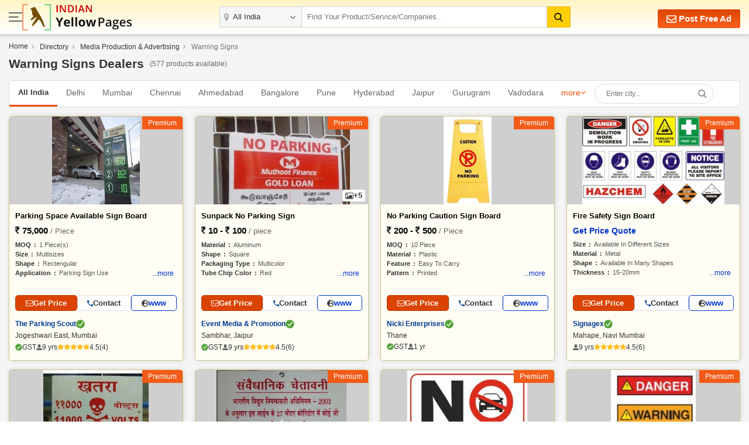

--- FILE ---
content_type: text/html; charset=UTF-8
request_url: https://www.indianyellowpages.com/directory/warning-signs.htm
body_size: 24697
content:


<!doctype html>
<html lang="en">
<head>
<meta charset="utf-8">
<meta name="viewport" content="width=device-width, initial-scale=1, shrink-to-fit=no">
<title>Warning Signs | Warning Signs Dealers, Suppliers & Manufacturer List | IndianYellowPages</title>
<meta name="description" content="Best Warning Signs Dealers. Find the list of best Warning Signs suppliers & Manufacturers. Yellow Pages Directory of Warning Signs, Warning Signs manufacturers, Traders, and Warning Signs, Warning Signs Suppliers & Dealers in India." />
<meta name="keywords" content="Best Warning Signs Dealers. Find the list of best Warning Signs suppliers & Manufacturers. Yellow Pages Directory of Warning Signs, Warning Signs manufacturers, Traders, and Warning Signs, Warning Signs Suppliers & Dealers in India." />
<link rel="canonical" href="https://www.indianyellowpages.com/directory/warning-signs.htm"><link rel="preconnect" href="https://static.indianyellowpages.com" />
<link rel="preconnect" href="https://dynamic.indianyellowpages.com" />
<link rel="preconnect" href="https://www.google-analytics.com" />
<link rel="preconnect" href="https://pagead2.googlesyndication.com" />
<link rel="preconnect" href="https://cdnjs.cloudflare.com" />
<link rel="preconnect" href="https://fonts.googleapis.com" />
<link rel="preconnect" href="https://fonts.gstatic.com" />
<link rel="preconnect" href="https://www.googletagmanager.com" />
<link rel="preconnect" href="https://cdn.jsdelivr.net" />
<link rel="preconnect" href="https://2.wlimg.com" />
<link rel="preconnect" href="https://googleads.g.doubleclick.net" />
<link rel="preconnect" href="https://ads.as.criteo.com" />
<link rel="preconnect" href="https://us-u.openx.net" />
<link rel="preconnect" href="https://rat.hk.as.criteo.com" />
<link rel="preconnect" href="https://tpc.googlesyndication.com" />
<link rel="preconnect" href="https://www.googletagservices.com" />
<link rel="preconnect" href="https://accounts.google.com" />

<link rel="dns-prefetch" href="https://static.indianyellowpages.com" />
<link rel="dns-prefetch" href="https://dynamic.indianyellowpages.com" />
<link rel="dns-prefetch" href="https://www.google-analytics.com" />
<link rel="dns-prefetch" href="https://pagead2.googlesyndication.com" />
<link rel="dns-prefetch" href="https://cdnjs.cloudflare.com" />
<link rel="dns-prefetch" href="https://fonts.googleapis.com" />
<link rel="dns-prefetch" href="https://fonts.gstatic.com" />
<link rel="dns-prefetch" href="https://www.googletagmanager.com" />
<link rel="dns-prefetch" href="https://cdn.jsdelivr.net" />
<link rel="dns-prefetch" href="https://2.wlimg.com" />
<link rel="dns-prefetch" href="https://googleads.g.doubleclick.net" />
<link rel="dns-prefetch" href="https://ads.as.criteo.com" />
<link rel="dns-prefetch" href="https://us-u.openx.net" />
<link rel="dns-prefetch" href="https://rat.hk.as.criteo.com" />
<link rel="dns-prefetch" href="https://tpc.googlesyndication.com" />
<link rel="dns-prefetch" href="https://www.googletagservices.com" />
<link rel="dns-prefetch" href="https://accounts.google.com" />
<link rel="preconnect" href="https://fonts.gstatic.com" crossorigin>


<link rel="preload" as="style" href="https://static.indianyellowpages.com/css/bootstrap.min.css" type="text/css"/>
<link rel="stylesheet" href="https://static.indianyellowpages.com/css/bootstrap.min.css" type="text/css"/>
	<link rel="preload" as="style" href="https://static.indianyellowpages.com/css/l3_classified.css?v=23" type="text/css"/>	
	<link rel="stylesheet" href="https://static.indianyellowpages.com/css/l3_classified.css?v=23" type="text/css"/>
	</head>
<body>

<!-- Google Tag Manager (noscript) -->
<noscript><iframe src="https://www.googletagmanager.com/ns.html?id=GTM-WS6Z4B5"
height="0" width="0" style="display:none;visibility:hidden"></iframe></noscript>
<!-- End Google Tag Manager (noscript) -->
	<header class="home-header _inner_hed">
		<div class="container">

			<div class="home-header-inner">

				<div class="home-header-left">	
					<a href="javascript:void(0)" class="sidenav-btn"> <span></span> <span></span> <span></span> </a>
					<a href="https://www.indianyellowpages.com/?ip=Y" class="logo">
					<img class="iyp-icon" src="https://static.indianyellowpages.com/images/iyp_icon.svg" alt="" height="45" width="49" loading="lazy">
					<img class="iyp-name" src="https://static.indianyellowpages.com/images/iyp.svg" alt="" height="45" width="130" loading="lazy">
					</a>
				</div>

			  	<div class="header-search" id="innerHeaderSearch">
	
<form id="search_comp" name="search_frm" action="https://www.indianyellowpages.com/search.php" method="GET" onsubmit="return validate_search();">
	<div class="fo form-body">
	<a href="javascript:void(0)" class="menu_box sidenav-btn"> <span></span> <span></span> <span></span> </a> 

<div class="location">
<input type="text" name="city" id="locationInput" onkeyup="NewlocationSearch()" class="form-control" placeholder="" value="All India" autocomplete="off"/>
<div class="cs-suggetion" id="locationSerchSuggetion" style="display:none"></div>
</div>


<div class="search">
<input type="text" class="form-control" name="term" id="searchProduct" value="" placeholder="Find Your Product/Service/Companies.." onkeyup="NewServicesCatetories()" autocomplete="off"/>

<div id="newCategoryList">
</div>

</div>

<input type="hidden" value="prod" id="search_select_val" name="srch_catg_ty">
<button type="submit" class="btn btn-default"><i class="fa"><img src="https://static.indianyellowpages.com/images/search-black.svg" decoding="async" width="15" height="15" alt=""></i>
</button>
</div>
</form>
<div class="bs-popup" id="bsLocation">
</div>
<form id="search_comp1" name="search_frm1" action="https://www.indianyellowpages.com/search.php" method="GET" onsubmit="return validate_search_scroll_fom();">
<div class="bs-popup" id="bsProductServices">
	<div class="bs-popup-heading">
		<div class="fo border-bottom">
			<a href="javascript:void()" onClick="$('#bsProductServices').hide()" class="bs-popup-back">
				<img src="https://static.indianyellowpages.com/images/back-arrow.svg" width="16" height="14" alt="" loading="lazy" />
			</a>  
		<div class="bs-popup-search">
			<input type="text" class="form-control" placeholder="Find Your Product/Service/Companies" id="servicesCategories" name="term" onkeyup="filterServicesCatetories()"/>
			<input type="hidden" value="" id="city_url" name="city_url">
			<input type="hidden" value="" id="city_id" name="city_id">
			<input type="hidden" value="" id="city" name="city">
			<button type="submit" id="popSearchCategories"><img src="https://static.indianyellowpages.com/images/search.svg" width="17" height="17" alt="" loading="lazy"/></button>
		</div>             	
		</div>
	</div>
	<div class="pop-city-search">
	<div id="filterCategoryList"></div>
	</div>
</div>
</form>
</div>
			    <div class="hpfa-lr">
			    			            
			        	<a href="/post-free-classified-ads.htm" class="pfa h_l_scr_h"><img src="https://static.indianyellowpages.com/images/envelope-white.svg" decoding="async" width="17" height="17" alt=""> Post Free Ad</a>
			        	
			            <a href="javascript:void(0)" class="a_link h_l_scr_s fst_box ip_login"><b class="fa fa-paper-plane mr-1"></b> Login</a>
			            <a href="/post-free-classified-ads.htm" class="a_link h_l_scr_s"><b class="fa fa-slideshare mr-1"></b> Sign Up</a>            
			        				    </div>
	  	
	  		</div>
		</div>
	</header>
		
	<div class="sidenav-overlay"></div>
	<div class="side-nav"> 
	<div class='sn-login fo'>
				<div class='login_menu'><p class='login_link ffos'><a href='/post-free-classified-ads.htm' class='ml-2'><b class='fa fa-slideshare mr-1'></b> Register</a> <a class="ip_login" href="javascript:void(0);"><b class='fa fa-paper-plane mr-1'></b> Login</a></p></div>
					
	
	</div>
		<div class="left_menu_IYP">    	
	    	<ul class="menu_sub">
	        	<li><a href="https://www.indianyellowpages.com">Home</a></li>
	        		        	<li class="downarrow"><a href="javascript:void(0)">Top Indian Cities</a>
					<div class="sub_menu_panel">
						<div class="back_div"><a href="javascript:void(0)" class="back-nav"><img src="https://static.indianyellowpages.com/images/back_arrow.svg" width="16" height="14" alt="" loading="lazy"></a> <span>Back</span></div>
						<ul>
						<li class="first_link"><a href="javascript:void(0)">Top Indian Cities</a></li>
						
<li><a href="https://www.indianyellowpages.com/ahmedabad/">Ahmedabad</a></li>
<li><a href="https://www.indianyellowpages.com/bangalore/">Bangalore</a></li> 
<li><a href="https://www.indianyellowpages.com/chennai/">Chennai</a> </li>
<li><a href="https://www.indianyellowpages.com/coimbatore/">Coimbatore</a> </li>
<li><a href="https://www.indianyellowpages.com/delhi/">Delhi</a> </li>
<li><a href="https://www.indianyellowpages.com/faridabad/">Faridabad</a> </li>
<li><a href="https://www.indianyellowpages.com/ghaziabad/">Ghaziabad</a></li> 
<li><a href="https://www.indianyellowpages.com/gurgaon/">Gurgaon</a> </li>
<li><a href="https://www.indianyellowpages.com/hyderabad/">Hyderabad</a></li> 
<li><a href="https://www.indianyellowpages.com/indore/">Indore</a> </li>
<li><a href="https://www.indianyellowpages.com/jaipur/">Jaipur</a> </li>
<li><a href="https://www.indianyellowpages.com/jalandhar/">Jalandhar</a> </li>
<li><a href="https://www.indianyellowpages.com/jamnagar/">Jamnagar</a> </li>
<li><a href="https://www.indianyellowpages.com/jodhpur/">Jodhpur</a> </li>
<li><a href="https://www.indianyellowpages.com/kanpur/">Kanpur</a> </li>
<li><a href="https://www.indianyellowpages.com/kolkata/">Kolkata</a> </li>
<li><a href="https://www.indianyellowpages.com/ludhiana/">Ludhiana</a> </li>
<li><a href="https://www.indianyellowpages.com/moradabad/">Moradabad</a> </li>
<li><a href="https://www.indianyellowpages.com/mumbai/">Mumbai</a> </li>
<li><a href="https://www.indianyellowpages.com/nagpur/">Nagpur</a></li>
<li><a href="https://www.indianyellowpages.com/nashik/">Nashik</a> </li>
<li><a href="https://www.indianyellowpages.com/navi-mumbai/">Navi Mumbai</a> </li>
<li><a href="https://www.indianyellowpages.com/noida/">Noida</a> </li>
<li><a href="https://www.indianyellowpages.com/pune/">Pune</a> </li>
<li><a href="https://www.indianyellowpages.com/rajkot/">Rajkot</a> </li>
<li><a href="https://www.indianyellowpages.com/surat/">Surat</a> </li>
<li><a href="https://www.indianyellowpages.com/thane/">Thane</a> </li>
<li><a href="https://www.indianyellowpages.com/tirupur/">Tirupur</a> </li>
<li><a href="https://www.indianyellowpages.com/vadodara/">Vadodara</a> 	</li>					
												<li class="view_all"><a href="https://www.indianyellowpages.com/city-business-directory.htm">View All Cities</a></li>
						</ul>
					</div>
				</li>
	        	<li class="downarrow"><a href="javascript:void(0)">Browse Category</a>
					<div class="sub_menu_panel">
						<div class="back_div"><a href="javascript:void(0)" class="back-nav"><img src="https://static.indianyellowpages.com/images/back_arrow.svg" width="16" height="14" alt="" loading="lazy"></a> <span>Back</span></div>
						<ul>
							<li class="first_link"><a href="javascript:void(0)">Browse Category</a></li>
															<li><a href="https://www.indianyellowpages.com/directory/business-services.htm">Business Services</a></li>
																<li><a href="https://www.indianyellowpages.com/directory/industrial-supplies.htm">Industrial Supplies</a></li>
																<li><a href="https://www.indianyellowpages.com/directory/construction-real-estate.htm">Realestate, Building & Construction</a></li>
																<li><a href="https://www.indianyellowpages.com/directory/machines.htm">Industrial Machinery</a></li>
																<li><a href="https://www.indianyellowpages.com/directory/electronics-electrical.htm">Electronics & Electrical</a></li>
																<li><a href="https://www.indianyellowpages.com/directory/apparel-fashion.htm">Apparel & Fashion</a></li>
																<li><a href="https://www.indianyellowpages.com/directory/consumer-electronics.htm">Consumer Electronics</a></li>
																<li><a href="https://www.indianyellowpages.com/directory/home-supplies.htm">Home Supplies</a></li>
																<li><a href="https://www.indianyellowpages.com/directory/tools-equipments.htm">Tools & Equipment</a></li>
																<li><a href="https://www.indianyellowpages.com/directory/packaging-paper.htm">Packaging & Paper</a></li>
																<li><a href="https://www.indianyellowpages.com/directory/food-beverage.htm">Food Products & Beverages</a></li>
																<li><a href="https://www.indianyellowpages.com/directory/hospitals-diagnosis-supplies.htm">Hospitals & Diagnosis Supplies</a></li>
															<li class="view_all"><a href="https://www.indianyellowpages.com/directory/">View All Category</a></li>
						</ul>
					</div>
				</li>
	        	<li><a href="https://www.indianyellowpages.com/post-free-classified-ads.htm">Free Listing</a></li>
	        	<li><a href="https://www.indianyellowpages.com/write-reviews.htm">Write a Review</a></li>

	        	<li><a href="javascript:void(0)" id="post_requirement_click" onclick="javascript:return set_post_requirement_form('', '', '', '')">Post your Requirement</a></li>
	        	<li><a href="https://www.indianyellowpages.com/advertise-with-us.htm">Advertise with Us</a></li>
	        </ul>
			<ul class="g_feed">
				<li><a href="https://www.indianyellowpages.com/feedback.htm" class="fw6">Give Us Your Feedback</a></li>
			</ul>
			<div class="social_icon">
				<p class="fw6">Follow Us</p>
				<div class="sm-link mt-2">

					<a href="https://www.facebook.com/IndianYellowPages" target="_blank" title="Facebook"><i class="fa fa-facebook"></i></a>
					<a href="https://x.com/b2bclassifieds" target="_blank" title="Twitter"><i class="fa fa-twitter"></i></a>
					<a href="https://www.linkedin.com/company/indianyellowpages/" target="_blank" title="Linkedin"><i class="fa fa-linkedin"></i></a>
					<a href="https://in.pinterest.com/b2bclassifieds/" target="_blank" title="pinterest"><i class="fa fa-pinterest"></i></a>
					<a href="https://www.instagram.com/indianyellowpages/" target="_blank" title="instagram"><i class="fa fa-instagram"></i></a>
									</div>
			</div>
		</div>
	</div>
	 
	<script type="application/ld+json">{"@context":"https://schema.org","@type":"BreadcrumbList","itemListElement":[{"@type":"ListItem","position":1,"item":{"@id": "https://www.indianyellowpages.com", "name":"Home"}},{"@type":"ListItem","position":2,"item":{"@id": "https://www.indianyellowpages.com/directory/", "name":"Directory"}},{"@type":"ListItem","position":3,"item":{"@id": "https://www.indianyellowpages.com/directory/media-production-advertising.htm", "name":"Media Production & Advertising"}},{"@type":"ListItem","position":4,"item":{"@id": "https://www.indianyellowpages.com/directory/warning-signs.htm", "name":"Warning Signs"}}]}</script>	
	<style> 
#NewFilterlocationtabSearch li.active {background: #f0f0f0; }
#NewfilterSubCityList1 li.active {background: #f0f0f0; } 
</style> 
<section class="bgf5f5f5 pb-5 pt-3">
<div class="container">

		<nav class="sc pb-2 desktop_bread" aria-label="breadcrumb">
<ol class="breadcrumb">
		        <li class="breadcrumb-item">
        <span><a href="https://www.indianyellowpages.com" id="https://www.indianyellowpages.com" title="Home">Home</a></span></li>
        	        <li class="breadcrumb-item">
	        <span><a href="https://www.indianyellowpages.com/directory/"  title="Business Directory">Directory</a></span></li>        
        	            <li class="breadcrumb-item">
            <a href="https://www.indianyellowpages.com/directory/media-production-advertising.htm" id="https://www.indianyellowpages.com/directory/media-production-advertising.htm" title="Media Production & Advertising Directory">Media Production & Advertising</span></a>
            </span>
            </li>
            				<li class="breadcrumb-item active" aria-current="page">
				<span>Warning Signs</span>
				</li>            
	                </ol>
    </nav>
    
			<div class="row mb-2">
<div class="col-lg-12 fo page_heading_new">

<h1>Warning Signs Dealers </h1><span> (577 products available)</span>
</div>
</div>	 			 
    <div class="related_filter">            
        <div class="related_links" id="related_links_city">                
            <div class="city-list">                
                    	            		<span class="ac_lik">All India</span>
    	            		    	            	<a href="https://www.indianyellowpages.com/delhi/warning-signs.htm" title="">Delhi</a>
    	            	    	            	<a href="https://www.indianyellowpages.com/mumbai/warning-signs.htm" title="">Mumbai</a>
    	            	    	            	<a href="https://www.indianyellowpages.com/chennai/warning-signs.htm" title="">Chennai</a>
    	            	    	            	<a href="https://www.indianyellowpages.com/ahmedabad/warning-signs.htm" title="">Ahmedabad</a>
    	            	    	            	<a href="https://www.indianyellowpages.com/bangalore/warning-signs.htm" title="">Bangalore</a>
    	            	    	            	<a href="https://www.indianyellowpages.com/pune/warning-signs.htm" title="">Pune</a>
    	            	    	            	<a href="https://www.indianyellowpages.com/hyderabad/warning-signs.htm" title="">Hyderabad</a>
    	            	    	            	<a href="https://www.indianyellowpages.com/jaipur/warning-signs.htm" title="">Jaipur</a>
    	            	    	            	<a href="https://www.indianyellowpages.com/gurgaon/warning-signs.htm" title="">Gurugram</a>
    	            	    	            	<a href="https://www.indianyellowpages.com/vadodara/warning-signs.htm" title="">Vadodara</a>
    	            	            </div>
            				<div class="more-cities">
					<a href="#">more</a>
					<ul class="more-cities-list">
													<li><a href="https://www.indianyellowpages.com/navi-mumbai/warning-signs.htm" title=" in Navi Mumbai">Navi Mumbai</a></li>
														<li><a href="https://www.indianyellowpages.com/kolkata/warning-signs.htm" title=" in Kolkata">Kolkata</a></li>
														<li><a href="https://www.indianyellowpages.com/indore/warning-signs.htm" title=" in Indore">Indore</a></li>
														<li><a href="https://www.indianyellowpages.com/thane/warning-signs.htm" title=" in Thane">Thane</a></li>
														<li><a href="https://www.indianyellowpages.com/surat/warning-signs.htm" title=" in Surat">Surat</a></li>
														<li><a href="https://www.indianyellowpages.com/faridabad/warning-signs.htm" title=" in Faridabad">Faridabad</a></li>
														<li><a href="https://www.indianyellowpages.com/noida/warning-signs.htm" title=" in Noida">Noida</a></li>
														<li><a href="https://www.indianyellowpages.com/haridwar/warning-signs.htm" title=" in Haridwar">Haridwar</a></li>
														<li><a href="https://www.indianyellowpages.com/howrah/warning-signs.htm" title=" in Howrah">Howrah</a></li>
														<li><a href="https://www.indianyellowpages.com/panchkula/warning-signs.htm" title=" in Panchkula">Panchkula</a></li>
														<li><a href="https://www.indianyellowpages.com/ghaziabad/warning-signs.htm" title=" in Ghaziabad">Ghaziabad</a></li>
														<li><a href="https://www.indianyellowpages.com/jodhpur/warning-signs.htm" title=" in Jodhpur">Jodhpur</a></li>
														<li><a href="https://www.indianyellowpages.com/moradabad/warning-signs.htm" title=" in Moradabad">Moradabad</a></li>
														<li><a href="https://www.indianyellowpages.com/bathinda/warning-signs.htm" title=" in Bathinda">Bathinda</a></li>
														<li><a href="https://www.indianyellowpages.com/meerut/warning-signs.htm" title=" in Meerut">Meerut</a></li>
														<li><a href="https://www.indianyellowpages.com/coimbatore/warning-signs.htm" title=" in Coimbatore">Coimbatore</a></li>
														<li><a href="https://www.indianyellowpages.com/nagpur/warning-signs.htm" title=" in Nagpur">Nagpur</a></li>
														<li><a href="https://www.indianyellowpages.com/nashik/warning-signs.htm" title=" in Nashik">Nashik</a></li>
														<li><a href="https://www.indianyellowpages.com/bagalkot/warning-signs.htm" title=" in Bagalkot">Bagalkot</a></li>
														<li><a href="https://www.indianyellowpages.com/secunderabad/warning-signs.htm" title=" in Secunderabad">Secunderabad</a></li>
														<li><a href="https://www.indianyellowpages.com/salem/warning-signs.htm" title=" in Salem">Salem</a></li>
														<li><a href="https://www.indianyellowpages.com/bhiwadi/warning-signs.htm" title=" in Bhiwadi">Bhiwadi</a></li>
														<li><a href="https://www.indianyellowpages.com/allahabad/warning-signs.htm" title=" in Prayagraj">Prayagraj</a></li>
														<li><a href="https://www.indianyellowpages.com/kochi/warning-signs.htm" title=" in Kochi">Kochi</a></li>
														<li><a href="https://www.indianyellowpages.com/aligarh/warning-signs.htm" title=" in Aligarh">Aligarh</a></li>
														<li><a href="https://www.indianyellowpages.com/dehradun/warning-signs.htm" title=" in Dehradun">Dehradun</a></li>
														<li><a href="https://www.indianyellowpages.com/bulandshahr/warning-signs.htm" title=" in Bulandshahr">Bulandshahr</a></li>
														<li><a href="https://www.indianyellowpages.com/moga/warning-signs.htm" title=" in Moga">Moga</a></li>
														<li><a href="https://www.indianyellowpages.com/chandigarh/warning-signs.htm" title=" in Chandigarh">Chandigarh</a></li>
														<li><a href="https://www.indianyellowpages.com/bhopal/warning-signs.htm" title=" in Bhopal">Bhopal</a></li>
														<li><a href="https://www.indianyellowpages.com/kanpur/warning-signs.htm" title=" in Kanpur">Kanpur</a></li>
														<li><a href="https://www.indianyellowpages.com/lucknow/warning-signs.htm" title=" in Lucknow">Lucknow</a></li>
														<li><a href="https://www.indianyellowpages.com/mangalore/warning-signs.htm" title=" in Mangalore">Mangalore</a></li>
														<li><a href="https://www.indianyellowpages.com/rajkot/warning-signs.htm" title=" in Rajkot">Rajkot</a></li>
														<li><a href="https://www.indianyellowpages.com/kanchipuram/warning-signs.htm" title=" in Kanchipuram">Kanchipuram</a></li>
														<li><a href="https://www.indianyellowpages.com/kottayam/warning-signs.htm" title=" in Kottayam">Kottayam</a></li>
														<li><a href="https://www.indianyellowpages.com/patiala/warning-signs.htm" title=" in Patiala">Patiala</a></li>
														<li><a href="https://www.indianyellowpages.com/raipur/warning-signs.htm" title=" in Raipur">Raipur</a></li>
														<li><a href="https://www.indianyellowpages.com/thrissur/warning-signs.htm" title=" in Thrissur">Thrissur</a></li>
														<li><a href="https://www.indianyellowpages.com/ankleshwar/warning-signs.htm" title=" in Ankleshwar">Ankleshwar</a></li>
														<li><a href="https://www.indianyellowpages.com/vapi/warning-signs.htm" title=" in Vapi">Vapi</a></li>
														<li><a href="https://www.indianyellowpages.com/kota/warning-signs.htm" title=" in Kota">Kota</a></li>
														<li><a href="https://www.indianyellowpages.com/guwahati/warning-signs.htm" title=" in Guwahati">Guwahati</a></li>
														<li><a href="https://www.indianyellowpages.com/ratnagiri/warning-signs.htm" title=" in Ratnagiri">Ratnagiri</a></li>
														<li><a href="https://www.indianyellowpages.com/tirupur/warning-signs.htm" title=" in Tirupur">Tirupur</a></li>
												</ul>
				</div>
				            
            <div class="ref_search_box" id="ref_search_box_city">
            	<input type="text" name="city" id="NewlocationtabSearch" onkeyup="NewlocationtabSearch()" class="form-control NewlocationtabSearch" placeholder="Enter city..." autocomplete="off"/>
                <button class="btn button_link" type="button"><b class="fa fa-search"></b></button>

                <span  class="search-dropdown-list" id="NewFilterlocationtabSearch">
                </span>
            </div>
            
        </div>

    </div>
    <div class="iyp-classified">

<div class="classified-list">
	<ul class="service_classified_list" id="append_results_div">
	            <li>
                <div class="_service_box premium_member" data-url="https://www.indianyellowpages.com/mumbai/the-parking-scout-jogeshwari-east-mumbai-4573358/">
                                            <div class="budgeMember  premium">Premium</div>  
                                            
                    <div class="service_iteam">
                        <link rel="preload" fetchpriority="high" as="image" href="//2.wlimg.com/product_images/bc-small/2019/12/4573358/parking-space-available-sign-board-1576048902-5202354.jpeg" alt="Parking Space Available Sign Board">                            <div class="iteam_img2" data-src="//2.wlimg.com/product_images/bc-full/2019/12/4573358/parking-space-available-sign-board-1576048902-5202354.jpeg" data-fancybox="5202354"  data-caption="<span class='cpom_n'>Parking Space Available Sign Board</span><br/><i class='p_img'>Price : Rs.75000 / Piece</i><br/><a href='javascript:void(0)' class='send_inquiry' onclick='javascript:return set_post_requirement_form_company_page_gallery(this.title)' data-fancybox-close ='' title='Parking Space Available Sign Board###' >Send Inquiry</a>" >
                                                                <img src="//2.wlimg.com/product_images/bc-small/2019/12/4573358/parking-space-available-sign-board-1576048902-5202354.jpeg" alt="Parking Space Available Sign Board" height="300" width="300" decoding="async" >
                                                            </div>
                                                     <div class="pdp_info">
            
                            <div class="data_show">
                                <span class="_othinfo"> 
                                <p class="pdp_name">Parking Space Available Sign Board</p>
                                <p class="pdp_price"><i class="fa fa-inr"></i> 75,000 <span> / Piece</span></p>                                        
                                </span>
                                                                            <ul class="attributes">
                                                <li><span class="label">MOQ</span>1 Piece(s)</li><li><span class="label">Size</span>Multisizes</li><li><span class="label">Shape</span>Rectengular</li><li><span class="label">Application</span>Parking Sign Use</li><li><span class="label">Thickness</span>7-10mm</li><li><span class="label">Features</span>Weather Proof, Excellent Finish, High Strength</li>                                            </ul> 
                                                                                    <span class="__more" onclick="$(this).parent().toggleClass('expand');if($(this).text()=='...more'){$(this).text('X')} else {$(this).text('...more')}">...more</span>
                                                                    </div>
                              
                        </div>

                    </div>
                    
                    <div class="serv_bt_sec">
                  
                        <button type="button" onclick='javascript:return set_post_requirement_form_gallery(this.title)' title='Parking Space Available Sign Board#4573358#The Parking Scout#5202354' class="_send_inq_bt"><i class="fa fa-envelope-o"></i> Get Price</button>
                        <button type="button" class="_call_bt" onclick="set_product_in_viewcont_form('Parking Space Available Sign Board', '4573358', 'The Parking Scout',4);"><img src="https://static.indianyellowpages.com/images/phone-blue.svg" decoding="async" width="10" height="10" alt="">  <span>Contact</span></button>

                                                    <a href="javascript:void(0);" title="Website" onclick="window.open('https://www.theparkingscout.com');"><img src="https://static.indianyellowpages.com/images/globe.svg" decoding="async" width="12" height="12" alt="">www</a>
                                                </div> 

                    <div class="foot_sec">
                        <div class="serv_com_sec">

                            <a href="https://www.indianyellowpages.com/mumbai/the-parking-scout-jogeshwari-east-mumbai-4573358/"><div class="_c_name"><span style="white-space:nowrap;overflow:hidden;text-overflow:ellipsis;max-width:100%;">The Parking Scout</span>
                                                                    <img src="https://static.indianyellowpages.com/images/verify_icon.svg" width="15" height="15" alt="">
                                    </div>
                                <div class="_loc">Jogeshwari East, Mumbai                               
                                 </div>
                             </a>

                                     
                            <div class="pdt-rar">
                                                                    <span class="_gst"><img src="https://static.indianyellowpages.com/images/verify_icon.svg" width="12" height="12" alt=""> GST</span>
                                                                        <span class="_yrs"><svg xmlns="http://www.w3.org/2000/svg" xml:space="preserve" width="10" viewBox="1.98 2 20.03 20"><ellipse cx="12" cy="8" rx="5" ry="6"></ellipse><path d="M21.8 19.1c-.9-1.8-2.6-3.3-4.8-4.2-.6-.2-1.3-.2-1.8.1-1 .6-2 .9-3.2.9s-2.2-.3-3.2-.9c-.5-.2-1.2-.3-1.8 0-2.2.9-3.9 2.4-4.8 4.2-.7 1.3.4 2.8 1.9 2.8h15.8c1.5 0 2.6-1.5 1.9-2.9"></path></svg> 9 yrs</span>
                                                                                                        <span class="ratting-box">
                                                                                <i class="fa fa-star"></i>
                                                                                        <i class="fa fa-star"></i>
                                                                                        <i class="fa fa-star"></i>
                                                                                        <i class="fa fa-star"></i>
                                                                                        <i class="fa fa-star"></i>
                                                                                </span>
                                    <span class="ratting-count">4.5</span>
                                    <a href="https://www.indianyellowpages.com/mumbai/the-parking-scout-jogeshwari-east-mumbai-4573358/"><span class="revc">(4)</span></a>
                                       
                               
                            </div>

                        </div>                                
                    </div>
                </div>
             </li>

                        <li>
                <div class="_service_box premium_member" data-url="https://www.indianyellowpages.com/jaipur/event-media-promotion-sambhar-jaipur-4869469/">
                                            <div class="budgeMember  premium">Premium</div>  
                                            
                    <div class="service_iteam">
                        <link rel="preload" fetchpriority="high" as="image" href="//2.wlimg.com/product_images/bc-small/2024/9/4869469/sunpack-no-parking-sign-1725272728-7587266.jpeg" alt="Sunpack No Parking Sign">                            <div class="iteam_img2" data-src="//2.wlimg.com/product_images/bc-full/2024/9/4869469/sunpack-no-parking-sign-1725272728-7587266.jpeg" data-fancybox="7587266"  data-caption="<span class='cpom_n'>Sunpack No Parking Sign</span><br/><i class='p_img'>Price : Rs.10 - Rs.100 / piece</i><br/><a href='javascript:void(0)' class='send_inquiry' onclick='javascript:return set_post_requirement_form_company_page_gallery(this.title)' data-fancybox-close ='' title='Sunpack No Parking Sign###' >Send Inquiry</a>" >
                                                                <img src="//2.wlimg.com/product_images/bc-small/2024/9/4869469/sunpack-no-parking-sign-1725272728-7587266.jpeg" alt="Sunpack No Parking Sign" height="193" width="300" decoding="async" >
                                                                    <span class="image-counter"><i class="fa fa-photo"></i>+5</span> 
                                                                </div>
                                                            <div style="display:none;">
                                                                    <a href="javascript:;" data-fancybox="7587266" data-src="//2.wlimg.com/product_images/bc-full/2024/9/4869469/sunpack-no-1726139485_7587266_2213979.jpeg" data-caption="<span class='cpom_n'>Sunpack No Parking Sign</span><br/><i class='p_img'>Price : Rs.10 - Rs.100 / piece</i><br/><a href='javascript:void(0)' class='send_inquiry' onclick='javascript:return set_post_requirement_form_company_page_gallery(this.title)' data-fancybox-close ='' title='Sunpack No Parking Sign###' >Send Inquiry</a>">
                                    <img src="//2.wlimg.com/product_images/bc-full/2024/9/4869469/sunpack-no-1726139485_7587266_2213979.jpeg" alt="image 1" width="800" height="449" loading="lazy" decoding="async" fetchpriority="low">
                                    </a>
                                                                        <a href="javascript:;" data-fancybox="7587266" data-src="//2.wlimg.com/product_images/bc-full/2024/9/4869469/sunpack-no-1726139490_7587266_2213980.jpeg" data-caption="<span class='cpom_n'>Sunpack No Parking Sign</span><br/><i class='p_img'>Price : Rs.10 - Rs.100 / piece</i><br/><a href='javascript:void(0)' class='send_inquiry' onclick='javascript:return set_post_requirement_form_company_page_gallery(this.title)' data-fancybox-close ='' title='Sunpack No Parking Sign###' >Send Inquiry</a>">
                                    <img src="//2.wlimg.com/product_images/bc-full/2024/9/4869469/sunpack-no-1726139490_7587266_2213980.jpeg" alt="image 2" width="800" height="449" loading="lazy" decoding="async" fetchpriority="low">
                                    </a>
                                                                        <a href="javascript:;" data-fancybox="7587266" data-src="//2.wlimg.com/product_images/bc-full/2024/9/4869469/sunpack-no-1726139496_7587266_2213981.jpeg" data-caption="<span class='cpom_n'>Sunpack No Parking Sign</span><br/><i class='p_img'>Price : Rs.10 - Rs.100 / piece</i><br/><a href='javascript:void(0)' class='send_inquiry' onclick='javascript:return set_post_requirement_form_company_page_gallery(this.title)' data-fancybox-close ='' title='Sunpack No Parking Sign###' >Send Inquiry</a>">
                                    <img src="//2.wlimg.com/product_images/bc-full/2024/9/4869469/sunpack-no-1726139496_7587266_2213981.jpeg" alt="image 3" width="800" height="449" loading="lazy" decoding="async" fetchpriority="low">
                                    </a>
                                                                        <a href="javascript:;" data-fancybox="7587266" data-src="//2.wlimg.com/product_images/bc-full/2024/9/4869469/sunpack-no-1726139499_7587266_2213982.jpeg" data-caption="<span class='cpom_n'>Sunpack No Parking Sign</span><br/><i class='p_img'>Price : Rs.10 - Rs.100 / piece</i><br/><a href='javascript:void(0)' class='send_inquiry' onclick='javascript:return set_post_requirement_form_company_page_gallery(this.title)' data-fancybox-close ='' title='Sunpack No Parking Sign###' >Send Inquiry</a>">
                                    <img src="//2.wlimg.com/product_images/bc-full/2024/9/4869469/sunpack-no-1726139499_7587266_2213982.jpeg" alt="image 4" width="800" height="449" loading="lazy" decoding="async" fetchpriority="low">
                                    </a>
                                                                        <a href="javascript:;" data-fancybox="7587266" data-src="//2.wlimg.com/product_images/bc-full/2024/9/4869469/sunpack-no-1726139504_7587266_2213988.jpeg" data-caption="<span class='cpom_n'>Sunpack No Parking Sign</span><br/><i class='p_img'>Price : Rs.10 - Rs.100 / piece</i><br/><a href='javascript:void(0)' class='send_inquiry' onclick='javascript:return set_post_requirement_form_company_page_gallery(this.title)' data-fancybox-close ='' title='Sunpack No Parking Sign###' >Send Inquiry</a>">
                                    <img src="//2.wlimg.com/product_images/bc-full/2024/9/4869469/sunpack-no-1726139504_7587266_2213988.jpeg" alt="image 5" width="800" height="449" loading="lazy" decoding="async" fetchpriority="low">
                                    </a>
                                                                    </div>
                                                         <div class="pdp_info">
            
                            <div class="data_show">
                                <span class="_othinfo"> 
                                <p class="pdp_name">Sunpack No Parking Sign</p>
                                <p class="pdp_price"><i class="fa fa-inr"></i> 10 - <i class="fa fa-inr"></i> 100 <span> / piece</span></p>                                        
                                </span>
                                                                            <ul class="attributes">
                                                <li><span class="label">Material</span>Aluminum</li><li><span class="label">Shape</span>Square</li><li><span class="label">Packaging Type</span>Multicolor</li><li><span class="label">Tube Chip Color</span>Red</li><li><span class="label">Design Type</span>Standard</li><li><span class="label">Application</span>Parking Sign Use</li><li><span class="label">Size</span>Multisizes,any size</li><li><span class="label">Certification</span>ISO 9001:2008 Certified</li><li><span class="label">Number Of Flower</span>Parking Sign,any type</li><li><span class="label">Thickness</span>NONE</li><li><span class="label">Availability</span>None</li><li><span class="label">Country of Origin</span>India,India</li>                                                    <li class="">The name of our company is Event Media Promotion which has been working in the market for about 15 years. We have about 700 to 800 clients and we work with about 150 to 200 multinational brands. We work in all sectors. Our company is India's number one company So we are advertising media partners and in India we have worked for almost all the companies who do our work very well, we have very good satisfied clients which are at least above 500 and the turnover of our company is around 200. is above crores</li> 
                                                                                                </ul> 
                                                                                    <span class="__more" onclick="$(this).parent().toggleClass('expand');if($(this).text()=='...more'){$(this).text('X')} else {$(this).text('...more')}">...more</span>
                                                                    </div>
                              
                        </div>

                    </div>
                    
                    <div class="serv_bt_sec">
                  
                        <button type="button" onclick='javascript:return set_post_requirement_form_gallery(this.title)' title='Sunpack No Parking Sign#4869469#Event Media & Promotion#7587266' class="_send_inq_bt"><i class="fa fa-envelope-o"></i> Get Price</button>
                        <button type="button" class="_call_bt" onclick="set_product_in_viewcont_form('Sunpack No Parking Sign', '4869469', 'Event Media & Promotion',4);"><img src="https://static.indianyellowpages.com/images/phone-blue.svg" decoding="async" width="10" height="10" alt="">  <span>Contact</span></button>

                                                    <a href="javascript:void(0);" title="Website" onclick="window.open('https://www.eventmediapromotion.in');"><img src="https://static.indianyellowpages.com/images/globe.svg" decoding="async" width="12" height="12" alt="">www</a>
                                                </div> 

                    <div class="foot_sec">
                        <div class="serv_com_sec">

                            <a href="https://www.indianyellowpages.com/jaipur/event-media-promotion-sambhar-jaipur-4869469/"><div class="_c_name"><span style="white-space:nowrap;overflow:hidden;text-overflow:ellipsis;max-width:100%;">Event Media & Promotion</span>
                                                                    <img src="https://static.indianyellowpages.com/images/verify_icon.svg" width="15" height="15" alt="">
                                    </div>
                                <div class="_loc">Sambhar, Jaipur                               
                                 </div>
                             </a>

                                     
                            <div class="pdt-rar">
                                                                    <span class="_gst"><img src="https://static.indianyellowpages.com/images/verify_icon.svg" width="12" height="12" alt=""> GST</span>
                                                                        <span class="_yrs"><svg xmlns="http://www.w3.org/2000/svg" xml:space="preserve" width="10" viewBox="1.98 2 20.03 20"><ellipse cx="12" cy="8" rx="5" ry="6"></ellipse><path d="M21.8 19.1c-.9-1.8-2.6-3.3-4.8-4.2-.6-.2-1.3-.2-1.8.1-1 .6-2 .9-3.2.9s-2.2-.3-3.2-.9c-.5-.2-1.2-.3-1.8 0-2.2.9-3.9 2.4-4.8 4.2-.7 1.3.4 2.8 1.9 2.8h15.8c1.5 0 2.6-1.5 1.9-2.9"></path></svg> 9 yrs</span>
                                                                                                        <span class="ratting-box">
                                                                                <i class="fa fa-star"></i>
                                                                                        <i class="fa fa-star"></i>
                                                                                        <i class="fa fa-star"></i>
                                                                                        <i class="fa fa-star"></i>
                                                                                        <i class="fa fa-star"></i>
                                                                                </span>
                                    <span class="ratting-count">4.5</span>
                                    <a href="https://www.indianyellowpages.com/jaipur/event-media-promotion-sambhar-jaipur-4869469/"><span class="revc">(6)</span></a>
                                       
                               
                            </div>

                        </div>                                
                    </div>
                </div>
             </li>

                        <li>
                <div class="_service_box premium_member" data-url="https://www.indianyellowpages.com/mumbai/nicki-enterprises-14528929/">
                                            <div class="budgeMember  premium">Premium</div>  
                                            
                    <div class="service_iteam">
                        <link rel="preload" fetchpriority="high" as="image" href="//2.wlimg.com/product_images/bc-small/2025/6/14528929/no-parking-caution-sign-board-1750843854-8159440.jpeg" alt="No Parking Caution Sign Board">                            <div class="iteam_img2" data-src="//2.wlimg.com/product_images/bc-full/2025/6/14528929/no-parking-caution-sign-board-1750843854-8159440.jpeg" data-fancybox="8159440"  data-caption="<span class='cpom_n'>No Parking Caution Sign Board</span><br/><i class='p_img'>Price : Rs.200 - Rs.500 / Piece</i><br/><a href='javascript:void(0)' class='send_inquiry' onclick='javascript:return set_post_requirement_form_company_page_gallery(this.title)' data-fancybox-close ='' title='No Parking Caution Sign Board###' >Send Inquiry</a>" >
                                                                <img src="//2.wlimg.com/product_images/bc-small/2025/6/14528929/no-parking-caution-sign-board-1750843854-8159440.jpeg" alt="No Parking Caution Sign Board" height="299" width="163" decoding="async" >
                                                            </div>
                                                     <div class="pdp_info">
            
                            <div class="data_show">
                                <span class="_othinfo"> 
                                <p class="pdp_name">No Parking Caution Sign Board</p>
                                <p class="pdp_price"><i class="fa fa-inr"></i> 200 - <i class="fa fa-inr"></i> 500 <span> / Piece</span></p>                                        
                                </span>
                                                                            <ul class="attributes">
                                                <li><span class="label">MOQ</span>10 Piece</li><li><span class="label">Material</span>Plastic</li><li><span class="label">Feature</span>Easy To Carry</li><li><span class="label">Pattern</span>Printed</li><li><span class="label">Country of Origin</span>India</li><li><span class="label">Height</span>2-4 Feet</li><li><span class="label">Number Of Flower</span>Sign Board</li><li><span class="label">Thickness</span>7-10mm</li>                                            </ul> 
                                                                                    <span class="__more" onclick="$(this).parent().toggleClass('expand');if($(this).text()=='...more'){$(this).text('X')} else {$(this).text('...more')}">...more</span>
                                                                    </div>
                              
                        </div>

                    </div>
                    
                    <div class="serv_bt_sec">
                  
                        <button type="button" onclick='javascript:return set_post_requirement_form_gallery(this.title)' title='No Parking Caution Sign Board#14528929#Nicki Enterprises#8159440' class="_send_inq_bt"><i class="fa fa-envelope-o"></i> Get Price</button>
                        <button type="button" class="_call_bt" onclick="set_product_in_viewcont_form('No Parking Caution Sign Board', '14528929', 'Nicki Enterprises',4);"><img src="https://static.indianyellowpages.com/images/phone-blue.svg" decoding="async" width="10" height="10" alt="">  <span>Contact</span></button>

                                                    <a href="javascript:void(0);" title="Website" onclick="window.open('https://www.nkienterprises.co.in');"><img src="https://static.indianyellowpages.com/images/globe.svg" decoding="async" width="12" height="12" alt="">www</a>
                                                </div> 

                    <div class="foot_sec">
                        <div class="serv_com_sec">

                            <a href="https://www.indianyellowpages.com/mumbai/nicki-enterprises-14528929/"><div class="_c_name"><span style="white-space:nowrap;overflow:hidden;text-overflow:ellipsis;max-width:100%;">Nicki Enterprises</span>
                                                                    <img src="https://static.indianyellowpages.com/images/verify_icon.svg" width="15" height="15" alt="">
                                    </div>
                                <div class="_loc">Thane                               
                                 </div>
                             </a>

                                     
                            <div class="pdt-rar">
                                                                    <span class="_gst"><img src="https://static.indianyellowpages.com/images/verify_icon.svg" width="12" height="12" alt=""> GST</span>
                                                                        <span class="_yrs"><svg xmlns="http://www.w3.org/2000/svg" xml:space="preserve" width="10" viewBox="1.98 2 20.03 20"><ellipse cx="12" cy="8" rx="5" ry="6"></ellipse><path d="M21.8 19.1c-.9-1.8-2.6-3.3-4.8-4.2-.6-.2-1.3-.2-1.8.1-1 .6-2 .9-3.2.9s-2.2-.3-3.2-.9c-.5-.2-1.2-.3-1.8 0-2.2.9-3.9 2.4-4.8 4.2-.7 1.3.4 2.8 1.9 2.8h15.8c1.5 0 2.6-1.5 1.9-2.9"></path></svg> 1 yr</span>
                                                                       
                               
                            </div>

                        </div>                                
                    </div>
                </div>
             </li>

                        <li>
                <div class="_service_box premium_member" data-url="https://www.indianyellowpages.com/navi-mumbai/signagex-mahape-navi-mumbai-4617334/">
                                            <div class="budgeMember  premium">Premium</div>  
                                            
                    <div class="service_iteam">
                                                    <div class="iteam_img2" data-src="//2.wlimg.com/product_images/bc-full/2021/5/4617334/fire-safety-sign-board-1622009806-5068867.jpeg" data-fancybox="5068867"  data-caption="<span class='cpom_n'>Fire Safety Sign Board</span><br/><br/><a href='javascript:void(0)' class='send_inquiry' onclick='javascript:return set_post_requirement_form_company_page_gallery(this.title)' data-fancybox-close ='' title='Fire Safety Sign Board###' >Send Inquiry</a>" >
                                                                <img src="//2.wlimg.com/product_images/bc-small/2021/5/4617334/fire-safety-sign-board-1622009806-5068867.jpeg" alt="Fire Safety Sign Board" height="185" width="300" decoding="async" loading="lazy" fetchpriority="low">
                                                            </div>
                                                     <div class="pdp_info">
            
                            <div class="data_show">
                                <span class="_othinfo"> 
                                <p class="pdp_name">Fire Safety Sign Board</p>
                                                                    <p class="pdp_price"><span class="get_price" onclick="set_post_requirement_form('Fire Safety Sign Board', '4617334', 'Signagex', '', '2');">Get Price Quote</span></p>
                                                                            
                                </span>
                                                                            <ul class="attributes">
                                                <li><span class="label">Size</span>Available In Different Sizes</li><li><span class="label">Material</span>Metal</li><li><span class="label">Shape</span>Available In Many Shapes</li><li><span class="label">Thickness</span>15-20mm</li><li><span class="label">Application</span>Bathroom, Hotel, Office, Restaurant</li><li><span class="label">Packaging Type</span>Multicolor</li><li><span class="label">Feature</span>Corrosion Proof, Easy To Fit, Optimum Quality</li><li><span class="label">Mounted Style</span>Wall</li>                                            </ul> 
                                                                                    <span class="__more" onclick="$(this).parent().toggleClass('expand');if($(this).text()=='...more'){$(this).text('X')} else {$(this).text('...more')}">...more</span>
                                                                    </div>
                              
                        </div>

                    </div>
                    
                    <div class="serv_bt_sec">
                  
                        <button type="button" onclick='javascript:return set_post_requirement_form_gallery(this.title)' title='Fire Safety Sign Board#4617334#Signagex#5068867' class="_send_inq_bt"><i class="fa fa-envelope-o"></i> Get Price</button>
                        <button type="button" class="_call_bt" onclick="set_product_in_viewcont_form('Fire Safety Sign Board', '4617334', 'Signagex',4);"><img src="https://static.indianyellowpages.com/images/phone-blue.svg" decoding="async" width="10" height="10" alt="">  <span>Contact</span></button>

                                                    <a href="javascript:void(0);" title="Website" onclick="window.open('https://www.signagex.in');"><img src="https://static.indianyellowpages.com/images/globe.svg" decoding="async" width="12" height="12" alt="">www</a>
                                                </div> 

                    <div class="foot_sec">
                        <div class="serv_com_sec">

                            <a href="https://www.indianyellowpages.com/navi-mumbai/signagex-mahape-navi-mumbai-4617334/"><div class="_c_name"><span style="white-space:nowrap;overflow:hidden;text-overflow:ellipsis;max-width:100%;">Signagex</span>
                                                                    <img src="https://static.indianyellowpages.com/images/verify_icon.svg" width="15" height="15" alt="">
                                    </div>
                                <div class="_loc">Mahape, Navi Mumbai                               
                                 </div>
                             </a>

                                     
                            <div class="pdt-rar">
                                                                    <span class="_yrs"><svg xmlns="http://www.w3.org/2000/svg" xml:space="preserve" width="10" viewBox="1.98 2 20.03 20"><ellipse cx="12" cy="8" rx="5" ry="6"></ellipse><path d="M21.8 19.1c-.9-1.8-2.6-3.3-4.8-4.2-.6-.2-1.3-.2-1.8.1-1 .6-2 .9-3.2.9s-2.2-.3-3.2-.9c-.5-.2-1.2-.3-1.8 0-2.2.9-3.9 2.4-4.8 4.2-.7 1.3.4 2.8 1.9 2.8h15.8c1.5 0 2.6-1.5 1.9-2.9"></path></svg> 9 yrs</span>
                                                                                                        <span class="ratting-box">
                                                                                <i class="fa fa-star"></i>
                                                                                        <i class="fa fa-star"></i>
                                                                                        <i class="fa fa-star"></i>
                                                                                        <i class="fa fa-star"></i>
                                                                                        <i class="fa fa-star"></i>
                                                                                </span>
                                    <span class="ratting-count">4.5</span>
                                    <a href="https://www.indianyellowpages.com/navi-mumbai/signagex-mahape-navi-mumbai-4617334/"><span class="revc">(6)</span></a>
                                       
                               
                            </div>

                        </div>                                
                    </div>
                </div>
             </li>

                        <li>
                <div class="_service_box premium_member" data-url="https://www.indianyellowpages.com/bhopal/bharti-power-engineering-hoshangabad-road-bhopal-11521750/">
                                            <div class="budgeMember  premium">Premium</div>  
                                            
                    <div class="service_iteam">
                                                    <div class="iteam_img2" data-src="//2.wlimg.com/product_images/bc-full/2023/12/11521750/aluminum-danger-board-1703669021-7224029.jpeg" data-fancybox="7224029"  data-caption="<span class='cpom_n'>Aluminum Danger Board</span><br/><i class='p_img'>Price : Rs.60 / Piece</i><br/><a href='javascript:void(0)' class='send_inquiry' onclick='javascript:return set_post_requirement_form_company_page_gallery(this.title)' data-fancybox-close ='' title='Aluminum Danger Board###' >Send Inquiry</a>" >
                                                                <img src="//2.wlimg.com/product_images/bc-small/2023/12/11521750/aluminum-danger-board-1703669021-7224029.jpeg" alt="Aluminum Danger Board" height="299" width="289" decoding="async" loading="lazy" fetchpriority="low">
                                                            </div>
                                                     <div class="pdp_info">
            
                            <div class="data_show">
                                <span class="_othinfo"> 
                                <p class="pdp_name">Aluminum Danger Board</p>
                                <p class="pdp_price"><i class="fa fa-inr"></i> 60 <span> / Piece</span></p>                                        
                                </span>
                                                                            <ul class="attributes">
                                                <li><span class="label">MOQ</span>20 Piece</li><li><span class="label">Material</span>Aluminum</li><li><span class="label">Shape</span>Square</li><li><span class="label">Application</span>Industrial Use</li><li><span class="label">Number Of Flower</span>Danger Board</li><li><span class="label">Country of Origin</span>India</li><li><span class="label">Size</span>8x10inch</li><li><span class="label">Dimension</span>8*10inch</li><li><span class="label">Weight</span>100&amp;200gm</li><li><span class="label">Installation</span>Pole</li><li><span class="label">Model Name/Number</span>123466</li><li><span class="label">Night Visibility</span>Yes</li><li><span class="label">Board Thickness</span>2mm</li><li><span class="label">Sheet Thickness</span>2mm</li>                                            </ul> 
                                                                                    <span class="__more" onclick="$(this).parent().toggleClass('expand');if($(this).text()=='...more'){$(this).text('X')} else {$(this).text('...more')}">...more</span>
                                                                    </div>
                              
                        </div>

                    </div>
                    
                    <div class="serv_bt_sec">
                  
                        <button type="button" onclick='javascript:return set_post_requirement_form_gallery(this.title)' title='Aluminum Danger Board#11521750#Bharti Power Engineering#7224029' class="_send_inq_bt"><i class="fa fa-envelope-o"></i> Get Price</button>
                        <button type="button" class="_call_bt" onclick="set_product_in_viewcont_form('Aluminum Danger Board', '11521750', 'Bharti Power Engineering',4);"><img src="https://static.indianyellowpages.com/images/phone-blue.svg" decoding="async" width="10" height="10" alt="">  <span>Contact</span></button>

                                                    <a href="javascript:void(0);" title="Website" onclick="window.open('https://www.bhartipower.in');"><img src="https://static.indianyellowpages.com/images/globe.svg" decoding="async" width="12" height="12" alt="">www</a>
                                                </div> 

                    <div class="foot_sec">
                        <div class="serv_com_sec">

                            <a href="https://www.indianyellowpages.com/bhopal/bharti-power-engineering-hoshangabad-road-bhopal-11521750/"><div class="_c_name"><span style="white-space:nowrap;overflow:hidden;text-overflow:ellipsis;max-width:100%;">Bharti Power Engineering</span>
                                                                    <img src="https://static.indianyellowpages.com/images/verify_icon.svg" width="15" height="15" alt="">
                                    </div>
                                <div class="_loc">Hoshangabad Road, Bhopal                               
                                 </div>
                             </a>

                                     
                            <div class="pdt-rar">
                                                                    <span class="_gst"><img src="https://static.indianyellowpages.com/images/verify_icon.svg" width="12" height="12" alt=""> GST</span>
                                                                        <span class="_yrs"><svg xmlns="http://www.w3.org/2000/svg" xml:space="preserve" width="10" viewBox="1.98 2 20.03 20"><ellipse cx="12" cy="8" rx="5" ry="6"></ellipse><path d="M21.8 19.1c-.9-1.8-2.6-3.3-4.8-4.2-.6-.2-1.3-.2-1.8.1-1 .6-2 .9-3.2.9s-2.2-.3-3.2-.9c-.5-.2-1.2-.3-1.8 0-2.2.9-3.9 2.4-4.8 4.2-.7 1.3.4 2.8 1.9 2.8h15.8c1.5 0 2.6-1.5 1.9-2.9"></path></svg> 4 yrs</span>
                                                                       
                               
                            </div>

                        </div>                                
                    </div>
                </div>
             </li>

                        <li>
                <div class="_service_box premium_member" data-url="https://www.indianyellowpages.com/delhi/mangal-enterprises-chandni-chowk-delhi-2281614/">
                                            <div class="budgeMember  premium">Premium</div>  
                                            
                    <div class="service_iteam">
                                                    <div class="iteam_img2" data-src="//2.wlimg.com/product_images/bc-full/dir_77/2281614/danger-sign-plates-1515560876-3527697.jpeg" data-fancybox="3527697"  data-caption="<span class='cpom_n'>Danger Sign Plates</span><br/><br/><a href='javascript:void(0)' class='send_inquiry' onclick='javascript:return set_post_requirement_form_company_page_gallery(this.title)' data-fancybox-close ='' title='Danger Sign Plates###' >Send Inquiry</a>" >
                                                                <img src="//2.wlimg.com/product_images/bc-small/dir_77/2281614/danger-sign-plates-1515560876-3527697.jpeg" alt="Danger Sign Plates" height="203" width="300" decoding="async" loading="lazy" fetchpriority="low">
                                                                    <span class="image-counter"><i class="fa fa-photo"></i>+1</span> 
                                                                </div>
                                                            <div style="display:none;">
                                                                    <a href="javascript:;" data-fancybox="3527697" data-src="//2.wlimg.com/product_images/bc-full/dir_77/2281614/danger-sign-plate-02-1513577946_p_3527697_664946.jpeg" data-caption="<span class='cpom_n'>Danger Sign Plates</span><br/><br/><a href='javascript:void(0)' class='send_inquiry' onclick='javascript:return set_post_requirement_form_company_page_gallery(this.title)' data-fancybox-close ='' title='Danger Sign Plates###' >Send Inquiry</a>">
                                    <img src="//2.wlimg.com/product_images/bc-full/dir_77/2281614/danger-sign-plate-02-1513577946_p_3527697_664946.jpeg" alt="Danger Sign Plate 02" width="600" height="572" loading="lazy" decoding="async" fetchpriority="low">
                                    </a>
                                                                    </div>
                                                         <div class="pdp_info">
            
                            <div class="data_show">
                                <span class="_othinfo"> 
                                <p class="pdp_name">Danger Sign Plates</p>
                                                                    <p class="pdp_price"><span class="get_price" onclick="set_post_requirement_form('Danger Sign Plates', '2281614', 'Mangal Enterprises', '', '2');">Get Price Quote</span></p>
                                                                            
                                </span>
                                                                            <ul class="attributes">
                                                <li><span class="label">Size</span>12inch, 16inch</li><li><span class="label">Number Of Flower</span>Danger Board</li><li><span class="label">Material</span>Acp, Aluminum</li><li><span class="label">Shape</span>Rectengular</li><li><span class="label">Feature</span>Durable, Hard Structure</li>                                                    <li class="">We efficiently carry out systematic process at every stage, to make certain that the product basket is developed as per the specified requirements. Customers should not worry about the security of their payments with us as we follow secured Online and Offline Payment Processing.</li> 
                                                                                                </ul> 
                                                                                    <span class="__more" onclick="$(this).parent().toggleClass('expand');if($(this).text()=='...more'){$(this).text('X')} else {$(this).text('...more')}">...more</span>
                                                                    </div>
                              
                        </div>

                    </div>
                    
                    <div class="serv_bt_sec">
                  
                        <button type="button" onclick='javascript:return set_post_requirement_form_gallery(this.title)' title='Danger Sign Plates#2281614#Mangal Enterprises#3527697' class="_send_inq_bt"><i class="fa fa-envelope-o"></i> Get Price</button>
                        <button type="button" class="_call_bt" onclick="set_product_in_viewcont_form('Danger Sign Plates', '2281614', 'Mangal Enterprises',4);"><img src="https://static.indianyellowpages.com/images/phone-blue.svg" decoding="async" width="10" height="10" alt="">  <span>Contact</span></button>

                                                    <a href="javascript:void(0);" title="Website" onclick="window.open('https://www.mangalenterprises.co.in');"><img src="https://static.indianyellowpages.com/images/globe.svg" decoding="async" width="12" height="12" alt="">www</a>
                                                </div> 

                    <div class="foot_sec">
                        <div class="serv_com_sec">

                            <a href="https://www.indianyellowpages.com/delhi/mangal-enterprises-chandni-chowk-delhi-2281614/"><div class="_c_name"><span style="white-space:nowrap;overflow:hidden;text-overflow:ellipsis;max-width:100%;">Mangal Enterprises</span>
                                                                    <img src="https://static.indianyellowpages.com/images/verify_icon.svg" width="15" height="15" alt="">
                                    </div>
                                <div class="_loc">Chandni Chowk, Delhi                               
                                 </div>
                             </a>

                                     
                            <div class="pdt-rar">
                                                                    <span class="_gst"><img src="https://static.indianyellowpages.com/images/verify_icon.svg" width="12" height="12" alt=""> GST</span>
                                                                        <span class="_yrs"><svg xmlns="http://www.w3.org/2000/svg" xml:space="preserve" width="10" viewBox="1.98 2 20.03 20"><ellipse cx="12" cy="8" rx="5" ry="6"></ellipse><path d="M21.8 19.1c-.9-1.8-2.6-3.3-4.8-4.2-.6-.2-1.3-.2-1.8.1-1 .6-2 .9-3.2.9s-2.2-.3-3.2-.9c-.5-.2-1.2-.3-1.8 0-2.2.9-3.9 2.4-4.8 4.2-.7 1.3.4 2.8 1.9 2.8h15.8c1.5 0 2.6-1.5 1.9-2.9"></path></svg> 13 yrs</span>
                                                                                                        <span class="ratting-box">
                                                                                <i class="fa fa-star"></i>
                                                                                        <i class="fa fa-star"></i>
                                                                                        <i class="fa fa-star"></i>
                                                                                        <i class="fa fa-star"></i>
                                                                                        <i class="fa fa-star-o"></i>
                                                                                </span>
                                    <span class="ratting-count">4.4</span>
                                    <a href="https://www.indianyellowpages.com/delhi/mangal-enterprises-chandni-chowk-delhi-2281614/"><span class="revc">(26)</span></a>
                                       
                               
                            </div>

                        </div>                                
                    </div>
                </div>
             </li>

                        <li>
                <div class="_service_box premium_member" data-url="https://www.indianyellowpages.com/jaipur/vikalp-advertising-sansar-chandra-road-jaipur-2892588/">
                                            <div class="budgeMember  premium">Premium</div>  
                                            
                    <div class="service_iteam">
                                                    <div class="iteam_img2" data-src="//2.wlimg.com/product_images/bc-full/2024/6/2892588/no-parking-boards-1718349813-5576917.jpeg" data-fancybox="5576917"  data-caption="<span class='cpom_n'>No Parking Boards</span><br/><i class='p_img'>Price : Rs.40 / Piece</i><br/><a href='javascript:void(0)' class='send_inquiry' onclick='javascript:return set_post_requirement_form_company_page_gallery(this.title)' data-fancybox-close ='' title='No Parking Boards###' >Send Inquiry</a>" >
                                                                <img src="//2.wlimg.com/product_images/bc-small/2024/6/2892588/no-parking-boards-1718349813-5576917.jpeg" alt="No Parking Boards" height="217" width="300" decoding="async" loading="lazy" fetchpriority="low">
                                                            </div>
                                                     <div class="pdp_info">
            
                            <div class="data_show">
                                <span class="_othinfo"> 
                                <p class="pdp_name">No Parking Boards</p>
                                <p class="pdp_price"><i class="fa fa-inr"></i> 40 <span> / Piece</span></p>                                        
                                </span>
                                                                            <ul class="attributes">
                                                <li><span class="label">MOQ</span>3000 Piece(s)</li><li><span class="label">Shape</span>Rectengular</li><li><span class="label">Packaging Type</span>Multicolor</li><li><span class="label">Design Type</span>Customized</li><li><span class="label">Size</span>12x18 Inch</li><li><span class="label">Number Of Flower</span>Parking Sign</li><li><span class="label">Thickness</span>1-3mm</li><li><span class="label">Availability</span>0-200 Gms</li>                                            </ul> 
                                                                                    <span class="__more" onclick="$(this).parent().toggleClass('expand');if($(this).text()=='...more'){$(this).text('X')} else {$(this).text('...more')}">...more</span>
                                                                    </div>
                              
                        </div>

                    </div>
                    
                    <div class="serv_bt_sec">
                  
                        <button type="button" onclick='javascript:return set_post_requirement_form_gallery(this.title)' title='No Parking Boards#2892588#Vikalp Advertising#5576917' class="_send_inq_bt"><i class="fa fa-envelope-o"></i> Get Price</button>
                        <button type="button" class="_call_bt" onclick="set_product_in_viewcont_form('No Parking Boards', '2892588', 'Vikalp Advertising',4);"><img src="https://static.indianyellowpages.com/images/phone-blue.svg" decoding="async" width="10" height="10" alt="">  <span>Contact</span></button>

                                                    <a href="javascript:void(0);" title="Website" onclick="window.open('https://www.vikalpadvertising.in');"><img src="https://static.indianyellowpages.com/images/globe.svg" decoding="async" width="12" height="12" alt="">www</a>
                                                </div> 

                    <div class="foot_sec">
                        <div class="serv_com_sec">

                            <a href="https://www.indianyellowpages.com/jaipur/vikalp-advertising-sansar-chandra-road-jaipur-2892588/"><div class="_c_name"><span style="white-space:nowrap;overflow:hidden;text-overflow:ellipsis;max-width:100%;">Vikalp Advertising</span>
                                                                    <img src="https://static.indianyellowpages.com/images/verify_icon.svg" width="15" height="15" alt="">
                                    </div>
                                <div class="_loc">Sansar Chandra Road, Jaipur                               
                                 </div>
                             </a>

                                     
                            <div class="pdt-rar">
                                                                    <span class="_gst"><img src="https://static.indianyellowpages.com/images/verify_icon.svg" width="12" height="12" alt=""> GST</span>
                                                                        <span class="_yrs"><svg xmlns="http://www.w3.org/2000/svg" xml:space="preserve" width="10" viewBox="1.98 2 20.03 20"><ellipse cx="12" cy="8" rx="5" ry="6"></ellipse><path d="M21.8 19.1c-.9-1.8-2.6-3.3-4.8-4.2-.6-.2-1.3-.2-1.8.1-1 .6-2 .9-3.2.9s-2.2-.3-3.2-.9c-.5-.2-1.2-.3-1.8 0-2.2.9-3.9 2.4-4.8 4.2-.7 1.3.4 2.8 1.9 2.8h15.8c1.5 0 2.6-1.5 1.9-2.9"></path></svg> 12 yrs</span>
                                                                                                        <span class="ratting-box">
                                                                                <i class="fa fa-star"></i>
                                                                                        <i class="fa fa-star"></i>
                                                                                        <i class="fa fa-star"></i>
                                                                                        <i class="fa fa-star"></i>
                                                                                        <i class="fa fa-star-o"></i>
                                                                                </span>
                                    <span class="ratting-count">4.3</span>
                                    <a href="https://www.indianyellowpages.com/jaipur/vikalp-advertising-sansar-chandra-road-jaipur-2892588/"><span class="revc">(23)</span></a>
                                       
                               
                            </div>

                        </div>                                
                    </div>
                </div>
             </li>

                        <li>
                <div class="_service_box premium_member" data-url="https://www.indianyellowpages.com/delhi/jmd-alphabetics-wazirpur-delhi-10937914/">
                                            <div class="budgeMember  premium">Premium</div>  
                                            
                    <div class="service_iteam">
                                                    <div class="iteam_img2" data-src="//2.wlimg.com/product_images/bc-full/2023/9/10937914/warning-sign-1689072920-6976980.jpeg" data-fancybox="6976980"  data-caption="<span class='cpom_n'>Warning Sign</span><br/><br/><a href='javascript:void(0)' class='send_inquiry' onclick='javascript:return set_post_requirement_form_company_page_gallery(this.title)' data-fancybox-close ='' title='Warning Sign###' >Send Inquiry</a>" >
                                                                <img src="//2.wlimg.com/product_images/bc-small/2023/9/10937914/warning-sign-1689072920-6976980.jpeg" alt="Warning Sign" height="223" width="215" decoding="async" loading="lazy" fetchpriority="low">
                                                            </div>
                                                     <div class="pdp_info">
            
                            <div class="data_show">
                                <span class="_othinfo"> 
                                <p class="pdp_name">Warning Sign</p>
                                                                    <p class="pdp_price"><span class="get_price" onclick="set_post_requirement_form('Warning Sign', '10937914', 'JMD ALPHABETICS', '', '2');">Get Price Quote</span></p>
                                                                            
                                </span>
                                                                            <ul class="attributes">
                                                <li><span class="label">MOQ</span>1000 Piece</li><li><span class="label">Material</span>Acrylic</li><li><span class="label">Letter Type</span>Acrylic</li><li><span class="label">Shape</span>Rectangular</li><li><span class="label">Usage</span>Indoor</li><li><span class="label">Number Of Flower</span>Warning Signs</li>                                            </ul> 
                                                                                    <span class="__more" onclick="$(this).parent().toggleClass('expand');if($(this).text()=='...more'){$(this).text('X')} else {$(this).text('...more')}">...more</span>
                                                                    </div>
                              
                        </div>

                    </div>
                    
                    <div class="serv_bt_sec">
                  
                        <button type="button" onclick='javascript:return set_post_requirement_form_gallery(this.title)' title='Warning Sign#10937914#JMD ALPHABETICS#6976980' class="_send_inq_bt"><i class="fa fa-envelope-o"></i> Get Price</button>
                        <button type="button" class="_call_bt" onclick="set_product_in_viewcont_form('Warning Sign', '10937914', 'JMD ALPHABETICS',4);"><img src="https://static.indianyellowpages.com/images/phone-blue.svg" decoding="async" width="10" height="10" alt="">  <span>Contact</span></button>

                                                    <a href="javascript:void(0);" title="Website" onclick="window.open('https://www.jmdalphabetics.in');"><img src="https://static.indianyellowpages.com/images/globe.svg" decoding="async" width="12" height="12" alt="">www</a>
                                                </div> 

                    <div class="foot_sec">
                        <div class="serv_com_sec">

                            <a href="https://www.indianyellowpages.com/delhi/jmd-alphabetics-wazirpur-delhi-10937914/"><div class="_c_name"><span style="white-space:nowrap;overflow:hidden;text-overflow:ellipsis;max-width:100%;">JMD ALPHABETICS</span>
                                                                    <img src="https://static.indianyellowpages.com/images/verify_icon.svg" width="15" height="15" alt="">
                                    </div>
                                <div class="_loc">Wazirpur, Delhi                               
                                 </div>
                             </a>

                                     
                            <div class="pdt-rar">
                                                                    <span class="_gst"><img src="https://static.indianyellowpages.com/images/verify_icon.svg" width="12" height="12" alt=""> GST</span>
                                                                        <span class="_yrs"><svg xmlns="http://www.w3.org/2000/svg" xml:space="preserve" width="10" viewBox="1.98 2 20.03 20"><ellipse cx="12" cy="8" rx="5" ry="6"></ellipse><path d="M21.8 19.1c-.9-1.8-2.6-3.3-4.8-4.2-.6-.2-1.3-.2-1.8.1-1 .6-2 .9-3.2.9s-2.2-.3-3.2-.9c-.5-.2-1.2-.3-1.8 0-2.2.9-3.9 2.4-4.8 4.2-.7 1.3.4 2.8 1.9 2.8h15.8c1.5 0 2.6-1.5 1.9-2.9"></path></svg> 4 yrs</span>
                                                                                                        <span class="ratting-box">
                                                                                <i class="fa fa-star"></i>
                                                                                        <i class="fa fa-star"></i>
                                                                                        <i class="fa fa-star"></i>
                                                                                        <i class="fa fa-star"></i>
                                                                                        <i class="fa fa-star-o"></i>
                                                                                </span>
                                    <span class="ratting-count">4.0</span>
                                    <a href="https://www.indianyellowpages.com/delhi/jmd-alphabetics-wazirpur-delhi-10937914/"><span class="revc">(1)</span></a>
                                       
                               
                            </div>

                        </div>                                
                    </div>
                </div>
             </li>

                        <li>
                <div class="_service_box premium_member" data-url="https://www.indianyellowpages.com/gurgaon/dhruv-global-industries-12248788/">
                                            <div class="budgeMember  premium">Premium</div>  
                                            
                    <div class="service_iteam">
                                                    <div class="iteam_img2" data-src="//2.wlimg.com/product_images/bc-full/2023/9/12248788/safety-signage-boards-1695618778-7076395.jpeg" data-fancybox="7076395"  data-caption="<span class='cpom_n'>Safety Signage Boards</span><br/><br/><a href='javascript:void(0)' class='send_inquiry' onclick='javascript:return set_post_requirement_form_company_page_gallery(this.title)' data-fancybox-close ='' title='Safety Signage Boards###' >Send Inquiry</a>" >
                                                                <img src="//2.wlimg.com/product_images/bc-small/2023/9/12248788/safety-signage-boards-1695618778-7076395.jpeg" alt="Safety Signage Boards" height="192" width="300" decoding="async" loading="lazy" fetchpriority="low">
                                                            </div>
                                                     <div class="pdp_info">
            
                            <div class="data_show">
                                <span class="_othinfo"> 
                                <p class="pdp_name">Safety Signage Boards</p>
                                                                    <p class="pdp_price"><span class="get_price" onclick="set_post_requirement_form('Safety Signage Boards', '12248788', 'Dhruv Global Industries', '', '2');">Get Price Quote</span></p>
                                                                            
                                </span>
                                                                            <ul class="attributes">
                                                <li><span class="label">MOQ</span>100 Piece</li><li><span class="label">Material</span>Iron</li><li><span class="label">Shape</span>Rectengular</li><li><span class="label">Packaging Type</span>Multicolor</li><li><span class="label">Design Type</span>Customized</li><li><span class="label">Application</span>Safety Signage</li><li><span class="label">Number Of Flower</span>Sign Boards</li><li><span class="label">Country of Origin</span>India</li>                                            </ul> 
                                                                                    <span class="__more" onclick="$(this).parent().toggleClass('expand');if($(this).text()=='...more'){$(this).text('X')} else {$(this).text('...more')}">...more</span>
                                                                    </div>
                              
                        </div>

                    </div>
                    
                    <div class="serv_bt_sec">
                  
                        <button type="button" onclick='javascript:return set_post_requirement_form_gallery(this.title)' title='Safety Signage Boards#12248788#Dhruv Global Industries#7076395' class="_send_inq_bt"><i class="fa fa-envelope-o"></i> Get Price</button>
                        <button type="button" class="_call_bt" onclick="set_product_in_viewcont_form('Safety Signage Boards', '12248788', 'Dhruv Global Industries',4);"><img src="https://static.indianyellowpages.com/images/phone-blue.svg" decoding="async" width="10" height="10" alt="">  <span>Contact</span></button>

                                                    <a href="javascript:void(0);" title="Website" onclick="window.open('https://www.dhruvglobalindustries.co.in');"><img src="https://static.indianyellowpages.com/images/globe.svg" decoding="async" width="12" height="12" alt="">www</a>
                                                </div> 

                    <div class="foot_sec">
                        <div class="serv_com_sec">

                            <a href="https://www.indianyellowpages.com/gurgaon/dhruv-global-industries-12248788/"><div class="_c_name"><span style="white-space:nowrap;overflow:hidden;text-overflow:ellipsis;max-width:100%;">Dhruv Global Industries</span>
                                                                    <img src="https://static.indianyellowpages.com/images/verify_icon.svg" width="15" height="15" alt="">
                                    </div>
                                <div class="_loc">Sgm Nagar, Faridabad                               
                                 </div>
                             </a>

                                     
                            <div class="pdt-rar">
                                                                    <span class="_gst"><img src="https://static.indianyellowpages.com/images/verify_icon.svg" width="12" height="12" alt=""> GST</span>
                                                                        <span class="_yrs"><svg xmlns="http://www.w3.org/2000/svg" xml:space="preserve" width="10" viewBox="1.98 2 20.03 20"><ellipse cx="12" cy="8" rx="5" ry="6"></ellipse><path d="M21.8 19.1c-.9-1.8-2.6-3.3-4.8-4.2-.6-.2-1.3-.2-1.8.1-1 .6-2 .9-3.2.9s-2.2-.3-3.2-.9c-.5-.2-1.2-.3-1.8 0-2.2.9-3.9 2.4-4.8 4.2-.7 1.3.4 2.8 1.9 2.8h15.8c1.5 0 2.6-1.5 1.9-2.9"></path></svg> 3 yrs</span>
                                                                                                        <span class="ratting-box">
                                                                                <i class="fa fa-star"></i>
                                                                                        <i class="fa fa-star"></i>
                                                                                        <i class="fa fa-star"></i>
                                                                                        <i class="fa fa-star"></i>
                                                                                        <i class="fa fa-star-o"></i>
                                                                                </span>
                                    <span class="ratting-count">4.0</span>
                                    <a href="https://www.indianyellowpages.com/gurgaon/dhruv-global-industries-12248788/"><span class="revc">(1)</span></a>
                                       
                               
                            </div>

                        </div>                                
                    </div>
                </div>
             </li>

                        <li>
                <div class="_service_box premium_member" data-url="https://www.indianyellowpages.com/barabanki/topmark-solutions-private-limited-4191789/">
                                            <div class="budgeMember  premium">Premium</div>  
                                            
                    <div class="service_iteam">
                                                    <div class="iteam_img2" data-src="//2.wlimg.com/product_images/bc-full/2025/8/4191789/watermark/warning-signs-1752235762-8195368.jpeg" data-fancybox="8195368"  data-caption="<span class='cpom_n'>Warning Signs</span><br/><i class='p_img'>Price : Rs.2550 - Rs.4550 / piece</i><br/><a href='javascript:void(0)' class='send_inquiry' onclick='javascript:return set_post_requirement_form_company_page_gallery(this.title)' data-fancybox-close ='' title='Warning Signs###' >Send Inquiry</a>" >
                                                                <img src="//2.wlimg.com/product_images/bc-small/2025/8/4191789/watermark/warning-signs-1752235762-8195368.jpeg" alt="Warning Signs" height="241" width="300" decoding="async" loading="lazy" fetchpriority="low">
                                                            </div>
                                                     <div class="pdp_info">
            
                            <div class="data_show">
                                <span class="_othinfo"> 
                                <p class="pdp_name">Warning Signs</p>
                                <p class="pdp_price"><i class="fa fa-inr"></i> 2,550 - <i class="fa fa-inr"></i> 4,550 <span> / piece</span></p>                                        
                                </span>
                                                                            <ul class="attributes">
                                                <li><span class="label">Material</span>Aluminium Or Galvanized Iron Sheet</li><li><span class="label">Shape</span>Triangular With Rounded Edges</li><li><span class="label">Finishing</span>High Intensity Reflective Sheeting</li><li><span class="label">Usage</span>Accident Prone Areas, Sharp Turns, Slopes, Narrow Roads</li><li><span class="label">Thickness</span>Standard Thickness From 1.5mm To 3mm</li><li><span class="label">Color Scheme</span>Yellow &amp; Black</li><li><span class="label">Mounting Type</span>Pole Mounted Or Wall Fixed</li><li><span class="label">Compliance</span>As Per MORTH And IRC Road Safety Standards</li>                                            </ul> 
                                                                                    <span class="__more" onclick="$(this).parent().toggleClass('expand');if($(this).text()=='...more'){$(this).text('X')} else {$(this).text('...more')}">...more</span>
                                                                    </div>
                              
                        </div>

                    </div>
                    
                    <div class="serv_bt_sec">
                  
                        <button type="button" onclick='javascript:return set_post_requirement_form_gallery(this.title)' title='Warning Signs#4191789#Topmark Solutions Private Limited#8195368' class="_send_inq_bt"><i class="fa fa-envelope-o"></i> Get Price</button>
                        <button type="button" class="_call_bt" onclick="set_product_in_viewcont_form('Warning Signs', '4191789', 'Topmark Solutions Private Limited',4);"><img src="https://static.indianyellowpages.com/images/phone-blue.svg" decoding="async" width="10" height="10" alt="">  <span>Contact</span></button>

                                                    <a href="javascript:void(0);" title="Website" onclick="window.open('https://www.topmarc.co.in');"><img src="https://static.indianyellowpages.com/images/globe.svg" decoding="async" width="12" height="12" alt="">www</a>
                                                </div> 

                    <div class="foot_sec">
                        <div class="serv_com_sec">

                            <a href="https://www.indianyellowpages.com/barabanki/topmark-solutions-private-limited-4191789/"><div class="_c_name"><span style="white-space:nowrap;overflow:hidden;text-overflow:ellipsis;max-width:100%;">Topmark Solutions Private Limited</span>
                                                                    <img src="https://static.indianyellowpages.com/images/verify_icon.svg" width="15" height="15" alt="">
                                    </div>
                                <div class="_loc">Lucknow                               
                                 </div>
                             </a>

                                     
                            <div class="pdt-rar">
                                                                    <span class="_gst"><img src="https://static.indianyellowpages.com/images/verify_icon.svg" width="12" height="12" alt=""> GST</span>
                                                                        <span class="_yrs"><svg xmlns="http://www.w3.org/2000/svg" xml:space="preserve" width="10" viewBox="1.98 2 20.03 20"><ellipse cx="12" cy="8" rx="5" ry="6"></ellipse><path d="M21.8 19.1c-.9-1.8-2.6-3.3-4.8-4.2-.6-.2-1.3-.2-1.8.1-1 .6-2 .9-3.2.9s-2.2-.3-3.2-.9c-.5-.2-1.2-.3-1.8 0-2.2.9-3.9 2.4-4.8 4.2-.7 1.3.4 2.8 1.9 2.8h15.8c1.5 0 2.6-1.5 1.9-2.9"></path></svg> 13 yrs</span>
                                                                                                        <span class="ratting-box">
                                                                                <i class="fa fa-star"></i>
                                                                                        <i class="fa fa-star"></i>
                                                                                        <i class="fa fa-star"></i>
                                                                                        <i class="fa fa-star"></i>
                                                                                        <i class="fa fa-star-o"></i>
                                                                                </span>
                                    <span class="ratting-count">4.2</span>
                                    <a href="https://www.indianyellowpages.com/barabanki/topmark-solutions-private-limited-4191789/"><span class="revc">(5)</span></a>
                                       
                               
                            </div>

                        </div>                                
                    </div>
                </div>
             </li>

                        <li>
                <div class="_service_box premium_member" data-url="https://www.indianyellowpages.com/nagpur/phoenix-luminaries-private-limited-central-avenue-road-nagpur-4694716/">
                                            <div class="budgeMember  premium">Premium</div>  
                                            
                    <div class="service_iteam">
                                                    <div class="iteam_img2" data-src="//2.wlimg.com/product_images/bc-full/2025/6/4694716/safety-sign-board-1750933497-8059476.jpeg" data-fancybox="8059476"  data-caption="<span class='cpom_n'>Safety Sign Board</span><br/><i class='p_img'>Price : Rs.3999 / Piece</i><br/><a href='javascript:void(0)' class='send_inquiry' onclick='javascript:return set_post_requirement_form_company_page_gallery(this.title)' data-fancybox-close ='' title='Safety Sign Board###' >Send Inquiry</a>" >
                                                                <img src="//2.wlimg.com/product_images/bc-small/2025/6/4694716/safety-sign-board-1750933497-8059476.jpeg" alt="Safety Sign Board" height="149" width="300" decoding="async" loading="lazy" fetchpriority="low">
                                                                    <span class="image-counter"><i class="fa fa-photo"></i>+2</span> 
                                                                </div>
                                                            <div style="display:none;">
                                                                    <a href="javascript:;" data-fancybox="8059476" data-src="//2.wlimg.com/product_images/bc-full/2025/6/4694716/safty-sign-1750678917_8059476_2529547.jpg" data-caption="<span class='cpom_n'>Safety Sign Board</span><br/><i class='p_img'>Price : Rs.3999 / Piece</i><br/><a href='javascript:void(0)' class='send_inquiry' onclick='javascript:return set_post_requirement_form_company_page_gallery(this.title)' data-fancybox-close ='' title='Safety Sign Board###' >Send Inquiry</a>">
                                    <img src="//2.wlimg.com/product_images/bc-full/2025/6/4694716/safty-sign-1750678917_8059476_2529547.jpg" alt="image 1" width="508" height="419" loading="lazy" decoding="async" fetchpriority="low">
                                    </a>
                                                                        <a href="javascript:;" data-fancybox="8059476" data-src="//2.wlimg.com/product_images/bc-full/2025/6/4694716/2--1750933-1750933497_8059476_2534355.jpg" data-caption="<span class='cpom_n'>Safety Sign Board</span><br/><i class='p_img'>Price : Rs.3999 / Piece</i><br/><a href='javascript:void(0)' class='send_inquiry' onclick='javascript:return set_post_requirement_form_company_page_gallery(this.title)' data-fancybox-close ='' title='Safety Sign Board###' >Send Inquiry</a>">
                                    <img src="//2.wlimg.com/product_images/bc-full/2025/6/4694716/2--1750933-1750933497_8059476_2534355.jpg" alt="image 2" width="799" height="769" loading="lazy" decoding="async" fetchpriority="low">
                                    </a>
                                                                    </div>
                                                         <div class="pdp_info">
            
                            <div class="data_show">
                                <span class="_othinfo"> 
                                <p class="pdp_name">Safety Sign Board</p>
                                <p class="pdp_price"><i class="fa fa-inr"></i> 3,999 <span> / Piece</span></p>                                        
                                </span>
                                                                            <ul class="attributes">
                                                <li><span class="label">MOQ</span>2 Piece</li><li><span class="label">Material</span>Metal &amp; Plastic</li><li><span class="label">Shape</span>Square, Round, Rectengular</li><li><span class="label">Packaging Type</span>Multicolor</li><li><span class="label">Size</span>Standard</li><li><span class="label">Number Of Flower</span>Reflective</li><li><span class="label">Country of Origin</span>India</li>                                            </ul> 
                                                                                    <span class="__more" onclick="$(this).parent().toggleClass('expand');if($(this).text()=='...more'){$(this).text('X')} else {$(this).text('...more')}">...more</span>
                                                                    </div>
                              
                        </div>

                    </div>
                    
                    <div class="serv_bt_sec">
                  
                        <button type="button" onclick='javascript:return set_post_requirement_form_gallery(this.title)' title='Safety Sign Board#4694716#Phoenix Luminaries Private Limited#8059476' class="_send_inq_bt"><i class="fa fa-envelope-o"></i> Get Price</button>
                        <button type="button" class="_call_bt" onclick="set_product_in_viewcont_form('Safety Sign Board', '4694716', 'Phoenix Luminaries Private Limited',4);"><img src="https://static.indianyellowpages.com/images/phone-blue.svg" decoding="async" width="10" height="10" alt="">  <span>Contact</span></button>

                                                    <a href="javascript:void(0);" title="Website" onclick="window.open('https://www.phoenixlightings.in');"><img src="https://static.indianyellowpages.com/images/globe.svg" decoding="async" width="12" height="12" alt="">www</a>
                                                </div> 

                    <div class="foot_sec">
                        <div class="serv_com_sec">

                            <a href="https://www.indianyellowpages.com/nagpur/phoenix-luminaries-private-limited-central-avenue-road-nagpur-4694716/"><div class="_c_name"><span style="white-space:nowrap;overflow:hidden;text-overflow:ellipsis;max-width:100%;">Phoenix Luminaries Private Limited</span>
                                                                    <img src="https://static.indianyellowpages.com/images/verify_icon.svg" width="15" height="15" alt="">
                                    </div>
                                <div class="_loc">Nagpur                               
                                 </div>
                             </a>

                                     
                            <div class="pdt-rar">
                                                                    <span class="_yrs"><svg xmlns="http://www.w3.org/2000/svg" xml:space="preserve" width="10" viewBox="1.98 2 20.03 20"><ellipse cx="12" cy="8" rx="5" ry="6"></ellipse><path d="M21.8 19.1c-.9-1.8-2.6-3.3-4.8-4.2-.6-.2-1.3-.2-1.8.1-1 .6-2 .9-3.2.9s-2.2-.3-3.2-.9c-.5-.2-1.2-.3-1.8 0-2.2.9-3.9 2.4-4.8 4.2-.7 1.3.4 2.8 1.9 2.8h15.8c1.5 0 2.6-1.5 1.9-2.9"></path></svg> 9 yrs</span>
                                                                                                        <span class="ratting-box">
                                                                                <i class="fa fa-star"></i>
                                                                                        <i class="fa fa-star"></i>
                                                                                        <i class="fa fa-star"></i>
                                                                                        <i class="fa fa-star"></i>
                                                                                        <i class="fa fa-star"></i>
                                                                                </span>
                                    <span class="ratting-count">4.5</span>
                                    <a href="https://www.indianyellowpages.com/nagpur/phoenix-luminaries-private-limited-central-avenue-road-nagpur-4694716/"><span class="revc">(4)</span></a>
                                       
                               
                            </div>

                        </div>                                
                    </div>
                </div>
             </li>

                        <li>
                <div class="_service_box premium_member" data-url="https://www.indianyellowpages.com/delhi/r-s-engineers-consultants-dwarka-delhi-11504104/">
                                            <div class="budgeMember  premium">Premium</div>  
                                            
                    <div class="service_iteam">
                                                    <div class="iteam_img2" data-src="//2.wlimg.com/product_images/bc-full/2024/5/11504104/emergency-exit-light-sign-1716281009-7427468.jpeg" data-fancybox="7427468"  data-caption="<span class='cpom_n'>Emergency Exit Light Sign</span><br/><br/><a href='javascript:void(0)' class='send_inquiry' onclick='javascript:return set_post_requirement_form_company_page_gallery(this.title)' data-fancybox-close ='' title='Emergency Exit Light Sign###' >Send Inquiry</a>" >
                                                                <img src="//2.wlimg.com/product_images/bc-small/2024/5/11504104/emergency-exit-light-sign-1716281009-7427468.jpeg" alt="Emergency Exit Light Sign" height="299" width="296" decoding="async" loading="lazy" fetchpriority="low">
                                                                    <span class="image-counter"><i class="fa fa-photo"></i>+2</span> 
                                                                </div>
                                                            <div style="display:none;">
                                                                    <a href="javascript:;" data-fancybox="7427468" data-src="//2.wlimg.com/product_images/bc-full/2024/5/11504104/img224--17-1716281009_7427468_2113887.jpg" data-caption="<span class='cpom_n'>Emergency Exit Light Sign</span><br/><br/><a href='javascript:void(0)' class='send_inquiry' onclick='javascript:return set_post_requirement_form_company_page_gallery(this.title)' data-fancybox-close ='' title='Emergency Exit Light Sign###' >Send Inquiry</a>">
                                    <img src="//2.wlimg.com/product_images/bc-full/2024/5/11504104/img224--17-1716281009_7427468_2113887.jpg" alt="image 1" width="800" height="450" loading="lazy" decoding="async" fetchpriority="low">
                                    </a>
                                                                        <a href="javascript:;" data-fancybox="7427468" data-src="//2.wlimg.com/product_images/bc-full/2024/5/11504104/img225--17-1716281009_7427468_2113888.jpg" data-caption="<span class='cpom_n'>Emergency Exit Light Sign</span><br/><br/><a href='javascript:void(0)' class='send_inquiry' onclick='javascript:return set_post_requirement_form_company_page_gallery(this.title)' data-fancybox-close ='' title='Emergency Exit Light Sign###' >Send Inquiry</a>">
                                    <img src="//2.wlimg.com/product_images/bc-full/2024/5/11504104/img225--17-1716281009_7427468_2113888.jpg" alt="image 2" width="623" height="712" loading="lazy" decoding="async" fetchpriority="low">
                                    </a>
                                                                    </div>
                                                         <div class="pdp_info">
            
                            <div class="data_show">
                                <span class="_othinfo"> 
                                <p class="pdp_name">Emergency Exit Light Sign</p>
                                                                    <p class="pdp_price"><span class="get_price" onclick="set_post_requirement_form('Emergency Exit Light Sign', '11504104', 'R S Engineers & Consultants', '', '2');">Get Price Quote</span></p>
                                                                            
                                </span>
                                                                            <ul class="attributes">
                                                <li><span class="label">MOQ</span>5 Piece</li><li><span class="label">Shape</span>Rectangular</li><li><span class="label">Country of Origin</span>240 V</li><li><span class="label">Country of Origin</span>India</li><li><span class="label">Application</span>Office,Hospital,Bank,Hotel etc.</li><li><span class="label">Size</span>185 x 300 mm</li><li><span class="label">Working Temperature</span>10 - 40 degree C</li><li><span class="label">Mounted Type</span>Ceiling Mounted</li><li><span class="label">Battery Backup Lifetime</span>8 hour</li>                                            </ul> 
                                                                                    <span class="__more" onclick="$(this).parent().toggleClass('expand');if($(this).text()=='...more'){$(this).text('X')} else {$(this).text('...more')}">...more</span>
                                                                    </div>
                              
                        </div>

                    </div>
                    
                    <div class="serv_bt_sec">
                  
                        <button type="button" onclick='javascript:return set_post_requirement_form_gallery(this.title)' title='Emergency Exit Light Sign#11504104#R S Engineers & Consultants#7427468' class="_send_inq_bt"><i class="fa fa-envelope-o"></i> Get Price</button>
                        <button type="button" class="_call_bt" onclick="set_product_in_viewcont_form('Emergency Exit Light Sign', '11504104', 'R S Engineers & Consultants',4);"><img src="https://static.indianyellowpages.com/images/phone-blue.svg" decoding="async" width="10" height="10" alt="">  <span>Contact</span></button>

                                                    <a href="javascript:void(0);" title="Website" onclick="window.open('https://www.rsengrs.in');"><img src="https://static.indianyellowpages.com/images/globe.svg" decoding="async" width="12" height="12" alt="">www</a>
                                                </div> 

                    <div class="foot_sec">
                        <div class="serv_com_sec">

                            <a href="https://www.indianyellowpages.com/delhi/r-s-engineers-consultants-dwarka-delhi-11504104/"><div class="_c_name"><span style="white-space:nowrap;overflow:hidden;text-overflow:ellipsis;max-width:100%;">R S Engineers & Consultants</span>
                                                                    <img src="https://static.indianyellowpages.com/images/verify_icon.svg" width="15" height="15" alt="">
                                    </div>
                                <div class="_loc">Dwarka, Delhi                               
                                 </div>
                             </a>

                                     
                            <div class="pdt-rar">
                                                                    <span class="_gst"><img src="https://static.indianyellowpages.com/images/verify_icon.svg" width="12" height="12" alt=""> GST</span>
                                                                        <span class="_yrs"><svg xmlns="http://www.w3.org/2000/svg" xml:space="preserve" width="10" viewBox="1.98 2 20.03 20"><ellipse cx="12" cy="8" rx="5" ry="6"></ellipse><path d="M21.8 19.1c-.9-1.8-2.6-3.3-4.8-4.2-.6-.2-1.3-.2-1.8.1-1 .6-2 .9-3.2.9s-2.2-.3-3.2-.9c-.5-.2-1.2-.3-1.8 0-2.2.9-3.9 2.4-4.8 4.2-.7 1.3.4 2.8 1.9 2.8h15.8c1.5 0 2.6-1.5 1.9-2.9"></path></svg> 4 yrs</span>
                                                                                                        <span class="ratting-box">
                                                                                <i class="fa fa-star"></i>
                                                                                        <i class="fa fa-star"></i>
                                                                                        <i class="fa fa-star"></i>
                                                                                        <i class="fa fa-star"></i>
                                                                                        <i class="fa fa-star-o"></i>
                                                                                </span>
                                    <span class="ratting-count">4.0</span>
                                    <a href="https://www.indianyellowpages.com/delhi/r-s-engineers-consultants-dwarka-delhi-11504104/"><span class="revc">(1)</span></a>
                                       
                               
                            </div>

                        </div>                                
                    </div>
                </div>
             </li>

                        <li>
                <div class="_service_box premium_member" data-url="https://www.indianyellowpages.com/gurgaon/mr-trading-5714453/">
                                            <div class="budgeMember  premium">Premium</div>  
                                            
                    <div class="service_iteam">
                                                    <div class="iteam_img2" data-src="//2.wlimg.com/product_images/bc-full/2024/9/5714453/plastic-danger-sign-roll-tape-1725341262-7588049.jpeg" data-fancybox="7588049"  data-caption="<span class='cpom_n'>Plastic Danger Sign Roll Tape</span><br/><i class='p_img'>Price : Rs.150 / piece</i><br/><a href='javascript:void(0)' class='send_inquiry' onclick='javascript:return set_post_requirement_form_company_page_gallery(this.title)' data-fancybox-close ='' title='Plastic Danger Sign Roll Tape###' >Send Inquiry</a>" >
                                                                <img src="//2.wlimg.com/product_images/bc-small/2024/9/5714453/plastic-danger-sign-roll-tape-1725341262-7588049.jpeg" alt="Plastic Danger Sign Roll Tape" height="299" width="168" decoding="async" loading="lazy" fetchpriority="low">
                                                                    <span class="image-counter"><i class="fa fa-photo"></i>+1</span> 
                                                                </div>
                                                            <div style="display:none;">
                                                                    <a href="javascript:;" data-fancybox="7588049" data-src="//2.wlimg.com/product_images/bc-full/2024/9/5714453/caution-ta-1725341264_7588049_2203328.jpg" data-caption="<span class='cpom_n'>Plastic Danger Sign Roll Tape</span><br/><i class='p_img'>Price : Rs.150 / piece</i><br/><a href='javascript:void(0)' class='send_inquiry' onclick='javascript:return set_post_requirement_form_company_page_gallery(this.title)' data-fancybox-close ='' title='Plastic Danger Sign Roll Tape###' >Send Inquiry</a>">
                                    <img src="//2.wlimg.com/product_images/bc-full/2024/9/5714453/caution-ta-1725341264_7588049_2203328.jpg" alt="image 1" width="358" height="798" loading="lazy" decoding="async" fetchpriority="low">
                                    </a>
                                                                    </div>
                                                         <div class="pdp_info">
            
                            <div class="data_show">
                                <span class="_othinfo"> 
                                <p class="pdp_name">Plastic Danger Sign Roll Tape</p>
                                <p class="pdp_price"><i class="fa fa-inr"></i> 150 <span> / piece</span></p>                                        
                                </span>
                                                                            <ul class="attributes">
                                                <li><span class="label">MOQ</span>500 Piece</li><li><span class="label">Material</span>Plastic</li><li><span class="label">Tube Chip Color</span>Red</li><li><span class="label">Design Type</span>Standard</li><li><span class="label">Application</span>Industries, Public Places</li><li><span class="label">Feature</span>Durable</li><li><span class="label">Number Of Flower</span>Danger Signs</li>                                            </ul> 
                                                                                    <span class="__more" onclick="$(this).parent().toggleClass('expand');if($(this).text()=='...more'){$(this).text('X')} else {$(this).text('...more')}">...more</span>
                                                                    </div>
                              
                        </div>

                    </div>
                    
                    <div class="serv_bt_sec">
                  
                        <button type="button" onclick='javascript:return set_post_requirement_form_gallery(this.title)' title='Plastic Danger Sign Roll Tape#5714453#MR Trading#7588049' class="_send_inq_bt"><i class="fa fa-envelope-o"></i> Get Price</button>
                        <button type="button" class="_call_bt" onclick="set_product_in_viewcont_form('Plastic Danger Sign Roll Tape', '5714453', 'MR Trading',4);"><img src="https://static.indianyellowpages.com/images/phone-blue.svg" decoding="async" width="10" height="10" alt="">  <span>Contact</span></button>

                                                    <a href="javascript:void(0);" title="Website" onclick="window.open('https://www.mrtrading.in');"><img src="https://static.indianyellowpages.com/images/globe.svg" decoding="async" width="12" height="12" alt="">www</a>
                                                </div> 

                    <div class="foot_sec">
                        <div class="serv_com_sec">

                            <a href="https://www.indianyellowpages.com/gurgaon/mr-trading-5714453/"><div class="_c_name"><span style="white-space:nowrap;overflow:hidden;text-overflow:ellipsis;max-width:100%;">MR Trading</span>
                                                                    <img src="https://static.indianyellowpages.com/images/verify_icon.svg" width="15" height="15" alt="">
                                    </div>
                                <div class="_loc">Manesar, Gurugram                               
                                 </div>
                             </a>

                                     
                            <div class="pdt-rar">
                                                                    <span class="_gst"><img src="https://static.indianyellowpages.com/images/verify_icon.svg" width="12" height="12" alt=""> GST</span>
                                                                        <span class="_yrs"><svg xmlns="http://www.w3.org/2000/svg" xml:space="preserve" width="10" viewBox="1.98 2 20.03 20"><ellipse cx="12" cy="8" rx="5" ry="6"></ellipse><path d="M21.8 19.1c-.9-1.8-2.6-3.3-4.8-4.2-.6-.2-1.3-.2-1.8.1-1 .6-2 .9-3.2.9s-2.2-.3-3.2-.9c-.5-.2-1.2-.3-1.8 0-2.2.9-3.9 2.4-4.8 4.2-.7 1.3.4 2.8 1.9 2.8h15.8c1.5 0 2.6-1.5 1.9-2.9"></path></svg> 8 yrs</span>
                                                                                                        <span class="ratting-box">
                                                                                <i class="fa fa-star"></i>
                                                                                        <i class="fa fa-star"></i>
                                                                                        <i class="fa fa-star"></i>
                                                                                        <i class="fa fa-star"></i>
                                                                                        <i class="fa fa-star"></i>
                                                                                </span>
                                    <span class="ratting-count">5.0</span>
                                    <a href="https://www.indianyellowpages.com/gurgaon/mr-trading-5714453/"><span class="revc">(2)</span></a>
                                       
                               
                            </div>

                        </div>                                
                    </div>
                </div>
             </li>

                        <li>
                <div class="_service_box premium_member" data-url="https://www.indianyellowpages.com/bangalore/print-specialities-konanakunte-bangalore-355748/">
                                            <div class="budgeMember  premium">Premium</div>  
                                            
                    <div class="service_iteam">
                                                    <div class="iteam_img2" data-src="//2.wlimg.com/product_images/bc-full/dir_12/355748/indoor-safety-signage-1524983.jpg" data-fancybox="1524983"  data-caption="<span class='cpom_n'>Indoor Safety Signage</span><br/><br/><a href='javascript:void(0)' class='send_inquiry' onclick='javascript:return set_post_requirement_form_company_page_gallery(this.title)' data-fancybox-close ='' title='Indoor Safety Signage###' >Send Inquiry</a>" >
                                                                <img src="//2.wlimg.com/product_images/bc-small/dir_12/355748/indoor-safety-signage-1524983.jpg" alt="Indoor Safety Signage" height="105" width="300" decoding="async" loading="lazy" fetchpriority="low">
                                                                    <span class="image-counter"><i class="fa fa-photo"></i>+2</span> 
                                                                </div>
                                                            <div style="display:none;">
                                                                    <a href="javascript:;" data-fancybox="1524983" data-src="//2.wlimg.com/product_images/bc-full/dir_12/355748/image-01_p_1524983_291042.jpg" data-caption="<span class='cpom_n'>Indoor Safety Signage</span><br/><br/><a href='javascript:void(0)' class='send_inquiry' onclick='javascript:return set_post_requirement_form_company_page_gallery(this.title)' data-fancybox-close ='' title='Indoor Safety Signage###' >Send Inquiry</a>">
                                    <img src="//2.wlimg.com/product_images/bc-full/dir_12/355748/image-01_p_1524983_291042.jpg" alt="Image 01" width="350" height="123" loading="lazy" decoding="async" fetchpriority="low">
                                    </a>
                                                                        <a href="javascript:;" data-fancybox="1524983" data-src="//2.wlimg.com/product_images/bc-full/dir_12/355748/image-02_p_1524983_291043.jpg" data-caption="<span class='cpom_n'>Indoor Safety Signage</span><br/><br/><a href='javascript:void(0)' class='send_inquiry' onclick='javascript:return set_post_requirement_form_company_page_gallery(this.title)' data-fancybox-close ='' title='Indoor Safety Signage###' >Send Inquiry</a>">
                                    <img src="//2.wlimg.com/product_images/bc-full/dir_12/355748/image-02_p_1524983_291043.jpg" alt="Image 02" width="800" height="571" loading="lazy" decoding="async" fetchpriority="low">
                                    </a>
                                                                    </div>
                                                         <div class="pdp_info">
            
                            <div class="data_show">
                                <span class="_othinfo"> 
                                <p class="pdp_name">Indoor Safety Signage</p>
                                                                    <p class="pdp_price"><span class="get_price" onclick="set_post_requirement_form('Indoor Safety Signage', '355748', 'Print Specialities', '', '2');">Get Price Quote</span></p>
                                                                            
                                </span>
                                                                            <ul class="attributes">
                                                <li><span class="label">Design Type</span>Standard</li><li><span class="label">Number Of Flower</span>Hazard Sign Board</li><li><span class="label">Shape</span>Rectangular</li><li><span class="label">Material</span>Acrylic</li><li><span class="label">Lighting Type</span>Led, fluorescent</li>                                                    <li class="">We offer Indoor Safety Signage Products that are widely used for indoors. Our range of Indoor Vinyl Signage products includes cut and printed vinyl Indoor Safety Signage. Moreover, we are also engaged in adding glow in the dark signage by using high technology machines. The prints of our Signage Stickers are clear crystal that makes them legible. The print of our Signage Stickers last for a longer period. We are well reckoned as one of the major Indoor Safety Signage exporters and suppliers based in India.</li> 
                                                                                                </ul> 
                                                                                    <span class="__more" onclick="$(this).parent().toggleClass('expand');if($(this).text()=='...more'){$(this).text('X')} else {$(this).text('...more')}">...more</span>
                                                                    </div>
                              
                        </div>

                    </div>
                    
                    <div class="serv_bt_sec">
                  
                        <button type="button" onclick='javascript:return set_post_requirement_form_gallery(this.title)' title='Indoor Safety Signage#355748#Print Specialities#1524983' class="_send_inq_bt"><i class="fa fa-envelope-o"></i> Get Price</button>
                        <button type="button" class="_call_bt" onclick="set_product_in_viewcont_form('Indoor Safety Signage', '355748', 'Print Specialities',4);"><img src="https://static.indianyellowpages.com/images/phone-blue.svg" decoding="async" width="10" height="10" alt="">  <span>Contact</span></button>

                                                    <a href="javascript:void(0);" title="Website" onclick="window.open('https://www.printspecialities.com');"><img src="https://static.indianyellowpages.com/images/globe.svg" decoding="async" width="12" height="12" alt="">www</a>
                                                </div> 

                    <div class="foot_sec">
                        <div class="serv_com_sec">

                            <a href="https://www.indianyellowpages.com/bangalore/print-specialities-konanakunte-bangalore-355748/"><div class="_c_name"><span style="white-space:nowrap;overflow:hidden;text-overflow:ellipsis;max-width:100%;">Print Specialities</span>
                                                                    <img src="https://static.indianyellowpages.com/images/verify_icon.svg" width="15" height="15" alt="">
                                    </div>
                                <div class="_loc">Konanakunte, Bangalore                               
                                 </div>
                             </a>

                                     
                            <div class="pdt-rar">
                                                                    <span class="_gst"><img src="https://static.indianyellowpages.com/images/verify_icon.svg" width="12" height="12" alt=""> GST</span>
                                                                        <span class="_yrs"><svg xmlns="http://www.w3.org/2000/svg" xml:space="preserve" width="10" viewBox="1.98 2 20.03 20"><ellipse cx="12" cy="8" rx="5" ry="6"></ellipse><path d="M21.8 19.1c-.9-1.8-2.6-3.3-4.8-4.2-.6-.2-1.3-.2-1.8.1-1 .6-2 .9-3.2.9s-2.2-.3-3.2-.9c-.5-.2-1.2-.3-1.8 0-2.2.9-3.9 2.4-4.8 4.2-.7 1.3.4 2.8 1.9 2.8h15.8c1.5 0 2.6-1.5 1.9-2.9"></path></svg> 18 yrs</span>
                                                                                                        <span class="ratting-box">
                                                                                <i class="fa fa-star"></i>
                                                                                        <i class="fa fa-star"></i>
                                                                                        <i class="fa fa-star"></i>
                                                                                        <i class="fa fa-star"></i>
                                                                                        <i class="fa fa-star"></i>
                                                                                </span>
                                    <span class="ratting-count">4.6</span>
                                    <a href="https://www.indianyellowpages.com/bangalore/print-specialities-konanakunte-bangalore-355748/"><span class="revc">(29)</span></a>
                                       
                               
                            </div>

                        </div>                                
                    </div>
                </div>
             </li>

                        <li>
                <div class="_service_box premium_member" data-url="https://www.indianyellowpages.com/bhiwadi/ehs-care-and-health-solution-pvt-ltd-9275688/">
                                            <div class="budgeMember  premium">Premium</div>  
                                            
                    <div class="service_iteam">
                                                    <div class="iteam_img2" data-src="//2.wlimg.com/product_images/bc-full/2023/12/9275688/safety-signage-boards-1703323982-7219235.jpeg" data-fancybox="7219235"  data-caption="<span class='cpom_n'>Safety Signage Boards</span><br/><i class='p_img'>Price : Rs.250 - Rs.450 / Piece</i><br/><a href='javascript:void(0)' class='send_inquiry' onclick='javascript:return set_post_requirement_form_company_page_gallery(this.title)' data-fancybox-close ='' title='Safety Signage Boards###' >Send Inquiry</a>" >
                                                                <img src="//2.wlimg.com/product_images/bc-small/2023/12/9275688/safety-signage-boards-1703323982-7219235.jpeg" alt="Safety Signage Boards" height="300" width="300" decoding="async" loading="lazy" fetchpriority="low">
                                                            </div>
                                                     <div class="pdp_info">
            
                            <div class="data_show">
                                <span class="_othinfo"> 
                                <p class="pdp_name">Safety Signage Boards</p>
                                <p class="pdp_price"><i class="fa fa-inr"></i> 250 - <i class="fa fa-inr"></i> 450 <span> / Piece</span></p>                                        
                                </span>
                                                                            <ul class="attributes">
                                                <li><span class="label">MOQ</span>5 Piece</li><li><span class="label">Material</span>Plastic</li><li><span class="label">Shape</span>Rectengular</li><li><span class="label">Application</span>Safety Signage</li><li><span class="label">Size</span>All Sizes</li><li><span class="label">Country of Origin</span>India</li>                                            </ul> 
                                                                                    <span class="__more" onclick="$(this).parent().toggleClass('expand');if($(this).text()=='...more'){$(this).text('X')} else {$(this).text('...more')}">...more</span>
                                                                    </div>
                              
                        </div>

                    </div>
                    
                    <div class="serv_bt_sec">
                  
                        <button type="button" onclick='javascript:return set_post_requirement_form_gallery(this.title)' title='Safety Signage Boards#9275688#EHS Care And Health Solution Pvt Ltd#7219235' class="_send_inq_bt"><i class="fa fa-envelope-o"></i> Get Price</button>
                        <button type="button" class="_call_bt" onclick="set_product_in_viewcont_form('Safety Signage Boards', '9275688', 'EHS Care And Health Solution Pvt Ltd',4);"><img src="https://static.indianyellowpages.com/images/phone-blue.svg" decoding="async" width="10" height="10" alt="">  <span>Contact</span></button>

                                                    <a href="javascript:void(0);" title="Website" onclick="window.open('https://www.ehscare.in');"><img src="https://static.indianyellowpages.com/images/globe.svg" decoding="async" width="12" height="12" alt="">www</a>
                                                </div> 

                    <div class="foot_sec">
                        <div class="serv_com_sec">

                            <a href="https://www.indianyellowpages.com/bhiwadi/ehs-care-and-health-solution-pvt-ltd-9275688/"><div class="_c_name"><span style="white-space:nowrap;overflow:hidden;text-overflow:ellipsis;max-width:100%;">EHS Care And Health Solution Pvt Ltd</span>
                                                                    <img src="https://static.indianyellowpages.com/images/verify_icon.svg" width="15" height="15" alt="">
                                    </div>
                                <div class="_loc">Bhiwadi                               
                                 </div>
                             </a>

                                     
                            <div class="pdt-rar">
                                                                    <span class="_gst"><img src="https://static.indianyellowpages.com/images/verify_icon.svg" width="12" height="12" alt=""> GST</span>
                                                                        <span class="_yrs"><svg xmlns="http://www.w3.org/2000/svg" xml:space="preserve" width="10" viewBox="1.98 2 20.03 20"><ellipse cx="12" cy="8" rx="5" ry="6"></ellipse><path d="M21.8 19.1c-.9-1.8-2.6-3.3-4.8-4.2-.6-.2-1.3-.2-1.8.1-1 .6-2 .9-3.2.9s-2.2-.3-3.2-.9c-.5-.2-1.2-.3-1.8 0-2.2.9-3.9 2.4-4.8 4.2-.7 1.3.4 2.8 1.9 2.8h15.8c1.5 0 2.6-1.5 1.9-2.9"></path></svg> 5 yrs</span>
                                                                                                        <span class="ratting-box">
                                                                                <i class="fa fa-star"></i>
                                                                                        <i class="fa fa-star"></i>
                                                                                        <i class="fa fa-star"></i>
                                                                                        <i class="fa fa-star"></i>
                                                                                        <i class="fa fa-star"></i>
                                                                                </span>
                                    <span class="ratting-count">5.0</span>
                                    <a href="https://www.indianyellowpages.com/bhiwadi/ehs-care-and-health-solution-pvt-ltd-9275688/"><span class="revc">(1)</span></a>
                                       
                               
                            </div>

                        </div>                                
                    </div>
                </div>
             </li>

                        <li>
                <div class="_service_box premium_member" data-url="https://www.indianyellowpages.com/delhi/a-to-z-enterprises-paharganj-delhi-4492151/">
                                            <div class="budgeMember  premium">Premium</div>  
                                            
                    <div class="service_iteam">
                                                    <div class="iteam_img2" data-src="//2.wlimg.com/product_images/bc-full/2024/5/4492151/fire-safety-sign-board-1716376318-7441934.jpeg" data-fancybox="7441934"  data-caption="<span class='cpom_n'>Fire Safety Sign Board</span><br/><br/><a href='javascript:void(0)' class='send_inquiry' onclick='javascript:return set_post_requirement_form_company_page_gallery(this.title)' data-fancybox-close ='' title='Fire Safety Sign Board###' >Send Inquiry</a>" >
                                                                <img src="//2.wlimg.com/product_images/bc-small/2024/5/4492151/fire-safety-sign-board-1716376318-7441934.jpeg" alt="Fire Safety Sign Board" height="197" width="300" decoding="async" loading="lazy" fetchpriority="low">
                                                            </div>
                                                     <div class="pdp_info">
            
                            <div class="data_show">
                                <span class="_othinfo"> 
                                <p class="pdp_name">Fire Safety Sign Board</p>
                                                                    <p class="pdp_price"><span class="get_price" onclick="set_post_requirement_form('Fire Safety Sign Board', '4492151', 'A To Z Enterprises', '', '2');">Get Price Quote</span></p>
                                                                            
                                </span>
                                                                            <ul class="attributes">
                                                <li><span class="label">MOQ</span>10 Piece</li><li><span class="label">Shape</span>Rectangular</li><li><span class="label">Size</span>As per requirement</li><li><span class="label">Feature</span>Corrosion Proof, Crack Proof, Easy To Fit</li><li><span class="label">Number Of Flower</span>Floor Safety Signs</li><li><span class="label">Country of Origin</span>India</li>                                            </ul> 
                                                                                    <span class="__more" onclick="$(this).parent().toggleClass('expand');if($(this).text()=='...more'){$(this).text('X')} else {$(this).text('...more')}">...more</span>
                                                                    </div>
                              
                        </div>

                    </div>
                    
                    <div class="serv_bt_sec">
                  
                        <button type="button" onclick='javascript:return set_post_requirement_form_gallery(this.title)' title='Fire Safety Sign Board#4492151#A To Z Enterprises#7441934' class="_send_inq_bt"><i class="fa fa-envelope-o"></i> Get Price</button>
                        <button type="button" class="_call_bt" onclick="set_product_in_viewcont_form('Fire Safety Sign Board', '4492151', 'A To Z Enterprises',4);"><img src="https://static.indianyellowpages.com/images/phone-blue.svg" decoding="async" width="10" height="10" alt="">  <span>Contact</span></button>

                                                    <a href="javascript:void(0);" title="Website" onclick="window.open('https://www.atozenterprisesindia.co.in');"><img src="https://static.indianyellowpages.com/images/globe.svg" decoding="async" width="12" height="12" alt="">www</a>
                                                </div> 

                    <div class="foot_sec">
                        <div class="serv_com_sec">

                            <a href="https://www.indianyellowpages.com/delhi/a-to-z-enterprises-paharganj-delhi-4492151/"><div class="_c_name"><span style="white-space:nowrap;overflow:hidden;text-overflow:ellipsis;max-width:100%;">A To Z Enterprises</span>
                                                                    <img src="https://static.indianyellowpages.com/images/verify_icon.svg" width="15" height="15" alt="">
                                    </div>
                                <div class="_loc">Paharganj, Delhi                               
                                 </div>
                             </a>

                                     
                            <div class="pdt-rar">
                                                                    <span class="_yrs"><svg xmlns="http://www.w3.org/2000/svg" xml:space="preserve" width="10" viewBox="1.98 2 20.03 20"><ellipse cx="12" cy="8" rx="5" ry="6"></ellipse><path d="M21.8 19.1c-.9-1.8-2.6-3.3-4.8-4.2-.6-.2-1.3-.2-1.8.1-1 .6-2 .9-3.2.9s-2.2-.3-3.2-.9c-.5-.2-1.2-.3-1.8 0-2.2.9-3.9 2.4-4.8 4.2-.7 1.3.4 2.8 1.9 2.8h15.8c1.5 0 2.6-1.5 1.9-2.9"></path></svg> 9 yrs</span>
                                                                                                        <span class="ratting-box">
                                                                                <i class="fa fa-star"></i>
                                                                                        <i class="fa fa-star"></i>
                                                                                        <i class="fa fa-star"></i>
                                                                                        <i class="fa fa-star"></i>
                                                                                        <i class="fa fa-star-o"></i>
                                                                                </span>
                                    <span class="ratting-count">4.3</span>
                                    <a href="https://www.indianyellowpages.com/delhi/a-to-z-enterprises-paharganj-delhi-4492151/"><span class="revc">(4)</span></a>
                                       
                               
                            </div>

                        </div>                                
                    </div>
                </div>
             </li>

                        <li>
                <div class="_service_box premium_member" data-url="https://www.indianyellowpages.com/delhi/modi-international-903394/">
                                            <div class="budgeMember  premium">Premium</div>  
                                            
                    <div class="service_iteam">
                                                    <div class="iteam_img2" data-src="//2.wlimg.com/product_images/bc-full/2024/3/903394/safety-signage-1711430374-7354427.jpeg" data-fancybox="7354427"  data-caption="<span class='cpom_n'>Safety Signage</span><br/><br/><a href='javascript:void(0)' class='send_inquiry' onclick='javascript:return set_post_requirement_form_company_page_gallery(this.title)' data-fancybox-close ='' title='Safety Signage###' >Send Inquiry</a>" >
                                                                <img src="//2.wlimg.com/product_images/bc-small/2024/3/903394/safety-signage-1711430374-7354427.jpeg" alt="Safety Signage" height="299" width="275" decoding="async" loading="lazy" fetchpriority="low">
                                                            </div>
                                                     <div class="pdp_info">
            
                            <div class="data_show">
                                <span class="_othinfo"> 
                                <p class="pdp_name">Safety Signage</p>
                                                                    <p class="pdp_price"><span class="get_price" onclick="set_post_requirement_form('Safety Signage', '903394', 'Modi International', '', '2');">Get Price Quote</span></p>
                                                                            
                                </span>
                                                                            <ul class="attributes">
                                                <li><span class="label">Shape</span>Square</li><li><span class="label">Packaging Type</span>Multicolor</li><li><span class="label">Tube Chip Color</span>Green, Red, Yellow</li><li><span class="label">Design Type</span>Customized</li><li><span class="label">Application</span>Office, High Ways, Roadsides, Street</li><li><span class="label">Size</span>Multisize</li><li><span class="label">Number Of Flower</span>Safety Signage</li><li><span class="label">Country of Origin</span>India</li>                                                    <li class="">MODI INTERNATIONAL is a reputed safety signage manufacturer offering a wide range of safety signage at a competitive rate. These safety signages are designed to warn of danger and hazards, indicate mandatory actions or necessary use of personal protective equipment (PPE), prohibit objects or actions, identify the location of safety equipment or firefighting, and show exit routes and traffic signs. We design safety signage for industrial facilities, electrical substations, beaches, water bodies, motorized equipment, areas closed to construction or demolition, and more. Our signage allows you to be perfectly prepared for safety inspections. Looking for the right safety signage? MODI INTERNATIONAL is the perfect place where you can design custom signage that meets your exact specifications.
The signage at MODI INTERNATIONAL is designed under the guidance of dexterous professionals in compliance with set safety standards. To grab the best deal on safety signage, contact our team at the provided numbers.</li> 
                                                                                                </ul> 
                                                                                    <span class="__more" onclick="$(this).parent().toggleClass('expand');if($(this).text()=='...more'){$(this).text('X')} else {$(this).text('...more')}">...more</span>
                                                                    </div>
                              
                        </div>

                    </div>
                    
                    <div class="serv_bt_sec">
                  
                        <button type="button" onclick='javascript:return set_post_requirement_form_gallery(this.title)' title='Safety Signage#903394#Modi International#7354427' class="_send_inq_bt"><i class="fa fa-envelope-o"></i> Get Price</button>
                        <button type="button" class="_call_bt" onclick="set_product_in_viewcont_form('Safety Signage', '903394', 'Modi International',4);"><img src="https://static.indianyellowpages.com/images/phone-blue.svg" decoding="async" width="10" height="10" alt="">  <span>Contact</span></button>

                                                    <a href="javascript:void(0);" title="Website" onclick="window.open('https://www.modifiresafety.in');"><img src="https://static.indianyellowpages.com/images/globe.svg" decoding="async" width="12" height="12" alt="">www</a>
                                                </div> 

                    <div class="foot_sec">
                        <div class="serv_com_sec">

                            <a href="https://www.indianyellowpages.com/delhi/modi-international-903394/"><div class="_c_name"><span style="white-space:nowrap;overflow:hidden;text-overflow:ellipsis;max-width:100%;">Modi International</span>
                                                                    <img src="https://static.indianyellowpages.com/images/verify_icon.svg" width="15" height="15" alt="">
                                    </div>
                                <div class="_loc">Delhi                               
                                 </div>
                             </a>

                                     
                            <div class="pdt-rar">
                                                                    <span class="_gst"><img src="https://static.indianyellowpages.com/images/verify_icon.svg" width="12" height="12" alt=""> GST</span>
                                                                        <span class="_yrs"><svg xmlns="http://www.w3.org/2000/svg" xml:space="preserve" width="10" viewBox="1.98 2 20.03 20"><ellipse cx="12" cy="8" rx="5" ry="6"></ellipse><path d="M21.8 19.1c-.9-1.8-2.6-3.3-4.8-4.2-.6-.2-1.3-.2-1.8.1-1 .6-2 .9-3.2.9s-2.2-.3-3.2-.9c-.5-.2-1.2-.3-1.8 0-2.2.9-3.9 2.4-4.8 4.2-.7 1.3.4 2.8 1.9 2.8h15.8c1.5 0 2.6-1.5 1.9-2.9"></path></svg> 16 yrs</span>
                                                                                                        <span class="ratting-box">
                                                                                <i class="fa fa-star"></i>
                                                                                        <i class="fa fa-star"></i>
                                                                                        <i class="fa fa-star"></i>
                                                                                        <i class="fa fa-star"></i>
                                                                                        <i class="fa fa-star"></i>
                                                                                </span>
                                    <span class="ratting-count">4.5</span>
                                    <a href="https://www.indianyellowpages.com/delhi/modi-international-903394/"><span class="revc">(30)</span></a>
                                       
                               
                            </div>

                        </div>                                
                    </div>
                </div>
             </li>

                        <li>
                <div class="_service_box premium_member" data-url="https://www.indianyellowpages.com/delhi/aps-industrial-solutions-6987517/">
                                            <div class="budgeMember  premium">Premium</div>  
                                            
                    <div class="service_iteam">
                                                    <div class="iteam_img2" data-src="//2.wlimg.com/product_images/bc-full/2022/4/6987517/enameled-danger-board-1650348760-6296016.jpeg" data-fancybox="6296016"  data-caption="<span class='cpom_n'>Enameled Danger Board</span><br/><br/><a href='javascript:void(0)' class='send_inquiry' onclick='javascript:return set_post_requirement_form_company_page_gallery(this.title)' data-fancybox-close ='' title='Enameled Danger Board###' >Send Inquiry</a>" >
                                                                <img src="//2.wlimg.com/product_images/bc-small/2022/4/6987517/enameled-danger-board-1650348760-6296016.jpeg" alt="Enameled Danger Board" height="225" width="300" decoding="async" loading="lazy" fetchpriority="low">
                                                                    <span class="image-counter"><i class="fa fa-photo"></i>+1</span> 
                                                                </div>
                                                            <div style="display:none;">
                                                                    <a href="javascript:;" data-fancybox="6296016" data-src="//2.wlimg.com/product_images/bc-full/2022/4/6987517/img-202203-1650348760_6296016_1556583.jpg" data-caption="<span class='cpom_n'>Enameled Danger Board</span><br/><br/><a href='javascript:void(0)' class='send_inquiry' onclick='javascript:return set_post_requirement_form_company_page_gallery(this.title)' data-fancybox-close ='' title='Enameled Danger Board###' >Send Inquiry</a>">
                                    <img src="//2.wlimg.com/product_images/bc-full/2022/4/6987517/img-202203-1650348760_6296016_1556583.jpg" alt="image 1" width="800" height="563" loading="lazy" decoding="async" fetchpriority="low">
                                    </a>
                                                                    </div>
                                                         <div class="pdp_info">
            
                            <div class="data_show">
                                <span class="_othinfo"> 
                                <p class="pdp_name">Enameled Danger Board</p>
                                                                    <p class="pdp_price"><span class="get_price" onclick="set_post_requirement_form('Enameled Danger Board', '6987517', 'APS INDUSTRIAL SOLUTIONS', '', '2');">Get Price Quote</span></p>
                                                                            
                                </span>
                                                                            <ul class="attributes">
                                                <li><span class="label">MOQ</span>100 Piece</li><li><span class="label">Brand Name</span>APS</li><li><span class="label">Plate Material</span>Mild Steel</li><li><span class="label">Plate Thickness</span>1.6 mm</li><li><span class="label">Dimensions</span>200 X 250 mm for 11 kV and above</li><li><span class="label">Dimensions</span>150 X 200 mm for 415 V</li><li><span class="label">Front side of plate</span>Vitreous Enamel white</li><li><span class="label">Back side paint</span>Vitreous Enameled black</li><li><span class="label">Letter/ Figure/ Skull/ Crossbones color</span>Vitreous Enamel Red</li><li><span class="label">Corner of plates</span>Rounded off</li><li><span class="label">BIS</span>2551 and ISI marked plates</li>                                                    <li class="">APS Industrial Solutions offers customers the best PVC Electrical Insulation Tape. Electrical tape is a security tape for wires, used to cover and protect a wide scope of links, wires and different materials that lead to power. It's frequently alluded to as protecting (or warm protection) tape, and its purposes in the working environment and home settings are far-reaching.
Electrical tapes arrive in a variety of widths and thicknesses for different various applications, as well as in a choice of varieties and materials for ideal protecting properties and precise variety coding of different wires for security purposes. Get it from us as we are the best PVC Electrical Insulation Tape Supplier.
What Does Electrical Tape Consist Of?
The critical properties of a solid and dependable electrical protecting tape are that it must:
act as a compelling protector against power, safeguarding hardware and clients by not leading current without any problem
be heat-safe and flame resistant to a healthy degree for the application it's being utilized in
be adaptable, easy to use and simple to apply to a scope of wires, circuits and associations (frequently in generally restricted spaces)
We have been in the market for years and have supplied the best products to our customers. We are the best PVC Electrical tape distributors in Ghaziabad.
Order now. We are the best PVC Electrical Insulation Tape Distributor in India.</li> 
                                                                                                </ul> 
                                                                                    <span class="__more" onclick="$(this).parent().toggleClass('expand');if($(this).text()=='...more'){$(this).text('X')} else {$(this).text('...more')}">...more</span>
                                                                    </div>
                              
                        </div>

                    </div>
                    
                    <div class="serv_bt_sec">
                  
                        <button type="button" onclick='javascript:return set_post_requirement_form_gallery(this.title)' title='Enameled Danger Board#6987517#APS INDUSTRIAL SOLUTIONS#6296016' class="_send_inq_bt"><i class="fa fa-envelope-o"></i> Get Price</button>
                        <button type="button" class="_call_bt" onclick="set_product_in_viewcont_form('Enameled Danger Board', '6987517', 'APS INDUSTRIAL SOLUTIONS',4);"><img src="https://static.indianyellowpages.com/images/phone-blue.svg" decoding="async" width="10" height="10" alt="">  <span>Contact</span></button>

                                                    <a href="javascript:void(0);" title="Website" onclick="window.open('https://www.apsindustrialsolutions.in');"><img src="https://static.indianyellowpages.com/images/globe.svg" decoding="async" width="12" height="12" alt="">www</a>
                                                </div> 

                    <div class="foot_sec">
                        <div class="serv_com_sec">

                            <a href="https://www.indianyellowpages.com/delhi/aps-industrial-solutions-6987517/"><div class="_c_name"><span style="white-space:nowrap;overflow:hidden;text-overflow:ellipsis;max-width:100%;">APS INDUSTRIAL SOLUTIONS</span>
                                                                    <img src="https://static.indianyellowpages.com/images/verify_icon.svg" width="15" height="15" alt="">
                                    </div>
                                <div class="_loc">Ghaziabad, Delhi                               
                                 </div>
                             </a>

                                     
                            <div class="pdt-rar">
                                                                    <span class="_gst"><img src="https://static.indianyellowpages.com/images/verify_icon.svg" width="12" height="12" alt=""> GST</span>
                                                                        <span class="_yrs"><svg xmlns="http://www.w3.org/2000/svg" xml:space="preserve" width="10" viewBox="1.98 2 20.03 20"><ellipse cx="12" cy="8" rx="5" ry="6"></ellipse><path d="M21.8 19.1c-.9-1.8-2.6-3.3-4.8-4.2-.6-.2-1.3-.2-1.8.1-1 .6-2 .9-3.2.9s-2.2-.3-3.2-.9c-.5-.2-1.2-.3-1.8 0-2.2.9-3.9 2.4-4.8 4.2-.7 1.3.4 2.8 1.9 2.8h15.8c1.5 0 2.6-1.5 1.9-2.9"></path></svg> 6 yrs</span>
                                                                                                        <span class="ratting-box">
                                                                                <i class="fa fa-star"></i>
                                                                                        <i class="fa fa-star"></i>
                                                                                        <i class="fa fa-star"></i>
                                                                                        <i class="fa fa-star"></i>
                                                                                        <i class="fa fa-star"></i>
                                                                                </span>
                                    <span class="ratting-count">5.0</span>
                                    <a href="https://www.indianyellowpages.com/delhi/aps-industrial-solutions-6987517/"><span class="revc">(1)</span></a>
                                       
                               
                            </div>

                        </div>                                
                    </div>
                </div>
             </li>

                        <li>
                <div class="_service_box" data-url="https://www.indianyellowpages.com/navi-mumbai/aarav-at-infinity-nerul-navi-mumbai-3741578/">
                                        
                    <div class="service_iteam">
                                                    <div class="iteam_img2" data-src="//2.wlimg.com/product_images/bc-full/dir_125/3741578/security-signs-2067069.jpg" data-fancybox="2067069"  data-caption="<span class='cpom_n'>Security Signs</span><br/><br/><a href='javascript:void(0)' class='send_inquiry' onclick='javascript:return set_post_requirement_form_company_page_gallery(this.title)' data-fancybox-close ='' title='Security Signs###' >Send Inquiry</a>" >
                                                                <img src="//2.wlimg.com/product_images/bc-small/dir_125/3741578/security-signs-2067069.jpg" alt="Security Signs" height="299" width="133" decoding="async" loading="lazy" fetchpriority="low">
                                                            </div>
                                                     <div class="pdp_info">
            
                            <div class="data_show">
                                <span class="_othinfo"> 
                                <p class="pdp_name">Security Signs</p>
                                                                    <p class="pdp_price"><span class="get_price" onclick="set_post_requirement_form('Security Signs', '3741578', 'Aarav at infinity', '', '2');">Get Price Quote</span></p>
                                                                            
                                </span>
                                                                        <div class="pdp_service_info">We are offering our products are as below :

prolite 
emergency lighting solutions 
emergency egress route lights 
emergency conversion kits 
solar products 
security Signs
 autoglo 
photoluminescent signages 
site safety signages 
low location lighting solutions 
directorate general of shipping.</div> 
                                                                                <span class="__more" onclick="$(this).parent().toggleClass('expand');if($(this).text()=='...more'){$(this).text('X')} else {$(this).text('...more')}">...more</span>
                                                                    </div>
                              
                        </div>

                    </div>
                    
                    <div class="serv_bt_sec">
                  
                        <button type="button" onclick='javascript:return set_post_requirement_form_gallery(this.title)' title='Security Signs#3741578#Aarav at infinity#2067069' class="_send_inq_bt"><i class="fa fa-envelope-o"></i> Get Price</button>
                        <button type="button" class="_call_bt" onclick="set_product_in_viewcont_form('Security Signs', '3741578', 'Aarav at infinity',4);"><img src="https://static.indianyellowpages.com/images/phone-blue.svg" decoding="async" width="10" height="10" alt="">  <span>Contact</span></button>

                                            </div> 

                    <div class="foot_sec">
                        <div class="serv_com_sec">

                            <a href="https://www.indianyellowpages.com/navi-mumbai/aarav-at-infinity-nerul-navi-mumbai-3741578/"><div class="_c_name"><span style="white-space:nowrap;overflow:hidden;text-overflow:ellipsis;max-width:100%;">Aarav at infinity</span>
                                </div>
                                <div class="_loc">Nerul, Navi Mumbai                               
                                 </div>
                             </a>

                                     
                            <div class="pdt-rar">
                                                                    <span class="_yrs"><svg xmlns="http://www.w3.org/2000/svg" xml:space="preserve" width="10" viewBox="1.98 2 20.03 20"><ellipse cx="12" cy="8" rx="5" ry="6"></ellipse><path d="M21.8 19.1c-.9-1.8-2.6-3.3-4.8-4.2-.6-.2-1.3-.2-1.8.1-1 .6-2 .9-3.2.9s-2.2-.3-3.2-.9c-.5-.2-1.2-.3-1.8 0-2.2.9-3.9 2.4-4.8 4.2-.7 1.3.4 2.8 1.9 2.8h15.8c1.5 0 2.6-1.5 1.9-2.9"></path></svg> 14 yrs</span>
                                                                       
                               
                            </div>

                        </div>                                
                    </div>
                </div>
             </li>

                        <li>
                <div class="_service_box" data-url="https://www.indianyellowpages.com/mumbai/switch-point-grant-road-mumbai-3008267/">
                                        
                    <div class="service_iteam">
                                                    <div class="iteam_img2" data-src="//2.wlimg.com/product_images/bc-full/2023/9/3008267/emergency-stop-1696068573-7108607.jpg" data-fancybox="7108607"  data-caption="<span class='cpom_n'>Emergency Stop</span><br/><i class='p_img'>Price : Rs.350 / Piece</i><br/><a href='javascript:void(0)' class='send_inquiry' onclick='javascript:return set_post_requirement_form_company_page_gallery(this.title)' data-fancybox-close ='' title='Emergency Stop###' >Send Inquiry</a>" >
                                                                <img src="//2.wlimg.com/product_images/bc-small/2023/9/3008267/emergency-stop-1696068573-7108607.jpg" alt="Emergency Stop" height="299" width="224" decoding="async" loading="lazy" fetchpriority="low">
                                                            </div>
                                                     <div class="pdp_info">
            
                            <div class="data_show">
                                <span class="_othinfo"> 
                                <p class="pdp_name">Emergency Stop</p>
                                <p class="pdp_price"><i class="fa fa-inr"></i> 350 <span> / Piece</span></p>                                        
                                </span>
                                                                            <ul class="attributes">
                                                <li><span class="label">MOQ</span>50 Piece</li><li><span class="label">Brand Name</span>ONPOW</li><li><span class="label">Feature</span>1NO1NC/ 2NO2NC</li><li><span class="label">Current Rating</span>5 AMP</li><li><span class="label">Model Name/Number</span>AY 11 TS</li><li><span class="label">Voltage</span>250V</li><li><span class="label">Usage/Application</span>EMERGENCY STOP TYPE</li><li><span class="label">Material/Body</span>Plastic</li>                                            </ul> 
                                                                                    <span class="__more" onclick="$(this).parent().toggleClass('expand');if($(this).text()=='...more'){$(this).text('X')} else {$(this).text('...more')}">...more</span>
                                                                    </div>
                              
                        </div>

                    </div>
                    
                    <div class="serv_bt_sec">
                  
                        <button type="button" onclick='javascript:return set_post_requirement_form_gallery(this.title)' title='Emergency Stop#3008267#Switch Point#7108607' class="_send_inq_bt"><i class="fa fa-envelope-o"></i> Get Price</button>
                        <button type="button" class="_call_bt" onclick="set_product_in_viewcont_form('Emergency Stop', '3008267', 'Switch Point',4);"><img src="https://static.indianyellowpages.com/images/phone-blue.svg" decoding="async" width="10" height="10" alt="">  <span>Contact</span></button>

                                            </div> 

                    <div class="foot_sec">
                        <div class="serv_com_sec">

                            <a href="https://www.indianyellowpages.com/mumbai/switch-point-grant-road-mumbai-3008267/"><div class="_c_name"><span style="white-space:nowrap;overflow:hidden;text-overflow:ellipsis;max-width:100%;">Switch Point</span>
                                </div>
                                <div class="_loc">Grant Road, Mumbai                               
                                 </div>
                             </a>

                                     
                            <div class="pdt-rar">
                                                                    <span class="_yrs"><svg xmlns="http://www.w3.org/2000/svg" xml:space="preserve" width="10" viewBox="1.98 2 20.03 20"><ellipse cx="12" cy="8" rx="5" ry="6"></ellipse><path d="M21.8 19.1c-.9-1.8-2.6-3.3-4.8-4.2-.6-.2-1.3-.2-1.8.1-1 .6-2 .9-3.2.9s-2.2-.3-3.2-.9c-.5-.2-1.2-.3-1.8 0-2.2.9-3.9 2.4-4.8 4.2-.7 1.3.4 2.8 1.9 2.8h15.8c1.5 0 2.6-1.5 1.9-2.9"></path></svg> 12 yrs</span>
                                                                       
                               
                            </div>

                        </div>                                
                    </div>
                </div>
             </li>

                        <li>
                <div class="_service_box" data-url="https://www.indianyellowpages.com/delhi/scan-india-paharganj-delhi-4645864/">
                                        
                    <div class="service_iteam">
                                                    <div class="iteam_img2" data-src="//2.wlimg.com/product_images/bc-full/dir_155/4645864/no-parking-boards-1505299208-3321313.jpeg" data-fancybox="3321313"  data-caption="<span class='cpom_n'>No Parking Boards</span><br/><br/><a href='javascript:void(0)' class='send_inquiry' onclick='javascript:return set_post_requirement_form_company_page_gallery(this.title)' data-fancybox-close ='' title='No Parking Boards###' >Send Inquiry</a>" >
                                                                <img src="//2.wlimg.com/product_images/bc-small/dir_155/4645864/no-parking-boards-1505299208-3321313.jpeg" alt="No Parking Boards" height="225" width="300" decoding="async" loading="lazy" fetchpriority="low">
                                                            </div>
                                                     <div class="pdp_info">
            
                            <div class="data_show">
                                <span class="_othinfo"> 
                                <p class="pdp_name">No Parking Boards</p>
                                                                    <p class="pdp_price"><span class="get_price" onclick="set_post_requirement_form('No Parking Boards', '4645864', 'Scan India', '', '2');">Get Price Quote</span></p>
                                                                            
                                </span>
                                                                        <div class="pdp_service_info">Owing to the trustworthy logistics facilities, we are instrumental in offering the bulk requirements of the customers and that too in the set time span. With the assistance of our streamlined packing system, we are able to meet the customized and standard packing requirements of the clients. Moreover, clients can stay rest assured for the safety of the products from our end.
&nbsp;
Features :

Durable nature
High strength
Low prices
</div> 
                                                                                <span class="__more" onclick="$(this).parent().toggleClass('expand');if($(this).text()=='...more'){$(this).text('X')} else {$(this).text('...more')}">...more</span>
                                                                    </div>
                              
                        </div>

                    </div>
                    
                    <div class="serv_bt_sec">
                  
                        <button type="button" onclick='javascript:return set_post_requirement_form_gallery(this.title)' title='No Parking Boards#4645864#Scan India#3321313' class="_send_inq_bt"><i class="fa fa-envelope-o"></i> Get Price</button>
                        <button type="button" class="_call_bt" onclick="set_product_in_viewcont_form('No Parking Boards', '4645864', 'Scan India',4);"><img src="https://static.indianyellowpages.com/images/phone-blue.svg" decoding="async" width="10" height="10" alt="">  <span>Contact</span></button>

                                            </div> 

                    <div class="foot_sec">
                        <div class="serv_com_sec">

                            <a href="https://www.indianyellowpages.com/delhi/scan-india-paharganj-delhi-4645864/"><div class="_c_name"><span style="white-space:nowrap;overflow:hidden;text-overflow:ellipsis;max-width:100%;">Scan India</span>
                                                                    <img src="https://static.indianyellowpages.com/images/verify_icon.svg" width="15" height="15" alt="">
                                    </div>
                                <div class="_loc">Paharganj, Delhi                               
                                 </div>
                             </a>

                                     
                            <div class="pdt-rar">
                                                                    <span class="_gst"><img src="https://static.indianyellowpages.com/images/verify_icon.svg" width="12" height="12" alt=""> GST</span>
                                                                        <span class="_yrs"><svg xmlns="http://www.w3.org/2000/svg" xml:space="preserve" width="10" viewBox="1.98 2 20.03 20"><ellipse cx="12" cy="8" rx="5" ry="6"></ellipse><path d="M21.8 19.1c-.9-1.8-2.6-3.3-4.8-4.2-.6-.2-1.3-.2-1.8.1-1 .6-2 .9-3.2.9s-2.2-.3-3.2-.9c-.5-.2-1.2-.3-1.8 0-2.2.9-3.9 2.4-4.8 4.2-.7 1.3.4 2.8 1.9 2.8h15.8c1.5 0 2.6-1.5 1.9-2.9"></path></svg> 9 yrs</span>
                                                                       
                               
                            </div>

                        </div>                                
                    </div>
                </div>
             </li>

                        <li>
                <div class="_service_box" data-url="https://www.indianyellowpages.com/delhi/aar-kay-universal-pvtltd-naraina-delhi-12084235/">
                                        
                    <div class="service_iteam">
                                                    <div class="iteam_img2" data-src="//2.wlimg.com/product_images/bc-full/2023/10/12084235/parking-sign-boards-1697499772-7133954.jpeg" data-fancybox="7133954"  data-caption="<span class='cpom_n'>Parking Sign Boards</span><br/><br/><a href='javascript:void(0)' class='send_inquiry' onclick='javascript:return set_post_requirement_form_company_page_gallery(this.title)' data-fancybox-close ='' title='Parking Sign Boards###' >Send Inquiry</a>" >
                                                                <img src="//2.wlimg.com/product_images/bc-small/2023/10/12084235/parking-sign-boards-1697499772-7133954.jpeg" alt="Parking Sign Boards" height="249" width="186" decoding="async" loading="lazy" fetchpriority="low">
                                                            </div>
                                                     <div class="pdp_info">
            
                            <div class="data_show">
                                <span class="_othinfo"> 
                                <p class="pdp_name">Parking Sign Boards</p>
                                                                    <p class="pdp_price"><span class="get_price" onclick="set_post_requirement_form('Parking Sign Boards', '12084235', 'Aar kay universal PVT.LTD', '', '2');">Get Price Quote</span></p>
                                                                            
                                </span>
                                                                            <ul class="attributes">
                                                <li><span class="label">Shape</span>Rectengular</li><li><span class="label">Design Type</span>Standard</li>                                            </ul> 
                                                                        </div>
                              
                        </div>

                    </div>
                    
                    <div class="serv_bt_sec">
                  
                        <button type="button" onclick='javascript:return set_post_requirement_form_gallery(this.title)' title='Parking Sign Boards#12084235#Aar kay universal PVT.LTD#7133954' class="_send_inq_bt"><i class="fa fa-envelope-o"></i> Get Price</button>
                        <button type="button" class="_call_bt" onclick="set_product_in_viewcont_form('Parking Sign Boards', '12084235', 'Aar kay universal PVT.LTD',4);"><img src="https://static.indianyellowpages.com/images/phone-blue.svg" decoding="async" width="10" height="10" alt="">  <span>Contact</span></button>

                                            </div> 

                    <div class="foot_sec">
                        <div class="serv_com_sec">

                            <a href="https://www.indianyellowpages.com/delhi/aar-kay-universal-pvtltd-naraina-delhi-12084235/"><div class="_c_name"><span style="white-space:nowrap;overflow:hidden;text-overflow:ellipsis;max-width:100%;">Aar kay universal PVT.LTD</span>
                                                                    <img src="https://static.indianyellowpages.com/images/verify_icon.svg" width="15" height="15" alt="">
                                    </div>
                                <div class="_loc">Naraina, Delhi                               
                                 </div>
                             </a>

                                     
                            <div class="pdt-rar">
                                                                    <span class="_yrs"><svg xmlns="http://www.w3.org/2000/svg" xml:space="preserve" width="10" viewBox="1.98 2 20.03 20"><ellipse cx="12" cy="8" rx="5" ry="6"></ellipse><path d="M21.8 19.1c-.9-1.8-2.6-3.3-4.8-4.2-.6-.2-1.3-.2-1.8.1-1 .6-2 .9-3.2.9s-2.2-.3-3.2-.9c-.5-.2-1.2-.3-1.8 0-2.2.9-3.9 2.4-4.8 4.2-.7 1.3.4 2.8 1.9 2.8h15.8c1.5 0 2.6-1.5 1.9-2.9"></path></svg> 3 yrs</span>
                                                                       
                               
                            </div>

                        </div>                                
                    </div>
                </div>
             </li>

                        <li>
                <div class="_service_box" data-url="https://www.indianyellowpages.com/hyderabad/spoorthy-creations-vidya-nagar-hyderabad-3354350/">
                                        
                    <div class="service_iteam">
                                                    <div class="iteam_img2" data-src="//2.wlimg.com/product_images/bc-full/2023/9/3354350/construction-signs-1625034998-5877694.jpg" data-fancybox="5877694"  data-caption="<span class='cpom_n'>Construction Signs</span><br/><i class='p_img'>Price : Rs.100 / Square Feet</i><br/><a href='javascript:void(0)' class='send_inquiry' onclick='javascript:return set_post_requirement_form_company_page_gallery(this.title)' data-fancybox-close ='' title='Construction Signs###' >Send Inquiry</a>" >
                                                                <img src="//2.wlimg.com/product_images/bc-small/2023/9/3354350/construction-signs-1625034998-5877694.jpg" alt="Construction Signs" height="250" width="300" decoding="async" loading="lazy" fetchpriority="low">
                                                            </div>
                                                     <div class="pdp_info">
            
                            <div class="data_show">
                                <span class="_othinfo"> 
                                <p class="pdp_name">Construction Signs</p>
                                <p class="pdp_price"><i class="fa fa-inr"></i> 100 <span> / Square Feet</span></p>                                        
                                </span>
                                                                            <ul class="attributes">
                                                <li><span class="label">Number Of Flower</span>Road Signage</li><li><span class="label">Brand Name</span>Spoorthy</li><li><span class="label">Condition</span>New</li>                                            </ul> 
                                                                        </div>
                              
                        </div>

                    </div>
                    
                    <div class="serv_bt_sec">
                  
                        <button type="button" onclick='javascript:return set_post_requirement_form_gallery(this.title)' title='Construction Signs#3354350#Spoorthy Creations#5877694' class="_send_inq_bt"><i class="fa fa-envelope-o"></i> Get Price</button>
                        <button type="button" class="_call_bt" onclick="set_product_in_viewcont_form('Construction Signs', '3354350', 'Spoorthy Creations',4);"><img src="https://static.indianyellowpages.com/images/phone-blue.svg" decoding="async" width="10" height="10" alt="">  <span>Contact</span></button>

                                            </div> 

                    <div class="foot_sec">
                        <div class="serv_com_sec">

                            <a href="https://www.indianyellowpages.com/hyderabad/spoorthy-creations-vidya-nagar-hyderabad-3354350/"><div class="_c_name"><span style="white-space:nowrap;overflow:hidden;text-overflow:ellipsis;max-width:100%;">Spoorthy Creations</span>
                                                                    <img src="https://static.indianyellowpages.com/images/verify_icon.svg" width="15" height="15" alt="">
                                    </div>
                                <div class="_loc">Vidya Nagar, Hyderabad                               
                                 </div>
                             </a>

                                     
                            <div class="pdt-rar">
                                                                    <span class="_gst"><img src="https://static.indianyellowpages.com/images/verify_icon.svg" width="12" height="12" alt=""> GST</span>
                                                                        <span class="_yrs"><svg xmlns="http://www.w3.org/2000/svg" xml:space="preserve" width="10" viewBox="1.98 2 20.03 20"><ellipse cx="12" cy="8" rx="5" ry="6"></ellipse><path d="M21.8 19.1c-.9-1.8-2.6-3.3-4.8-4.2-.6-.2-1.3-.2-1.8.1-1 .6-2 .9-3.2.9s-2.2-.3-3.2-.9c-.5-.2-1.2-.3-1.8 0-2.2.9-3.9 2.4-4.8 4.2-.7 1.3.4 2.8 1.9 2.8h15.8c1.5 0 2.6-1.5 1.9-2.9"></path></svg> 11 yrs</span>
                                                                                                        <span class="ratting-box">
                                                                                <i class="fa fa-star"></i>
                                                                                        <i class="fa fa-star"></i>
                                                                                        <i class="fa fa-star"></i>
                                                                                        <i class="fa fa-star"></i>
                                                                                        <i class="fa fa-star"></i>
                                                                                </span>
                                    <span class="ratting-count">5.0</span>
                                    <a href="https://www.indianyellowpages.com/hyderabad/spoorthy-creations-vidya-nagar-hyderabad-3354350/"><span class="revc">(1)</span></a>
                                       
                               
                            </div>

                        </div>                                
                    </div>
                </div>
             </li>

                        <li>
                <div class="_service_box" data-url="https://www.indianyellowpages.com/jodhpur/professional-marketing-3464300/">
                                        
                    <div class="service_iteam">
                                                    <div class="iteam_img2" data-src="//2.wlimg.com/product_images/bc-full/2022/6/3464300/caution-wet-floor-signage-1656323553-6417427.jpeg" data-fancybox="6417427"  data-caption="<span class='cpom_n'>Caution Wet Floor Signage</span><br/><i class='p_img'>Price : Rs.150 / Piece</i><br/><a href='javascript:void(0)' class='send_inquiry' onclick='javascript:return set_post_requirement_form_company_page_gallery(this.title)' data-fancybox-close ='' title='Caution Wet Floor Signage###' >Send Inquiry</a>" >
                                                                <img src="//2.wlimg.com/product_images/bc-small/2022/6/3464300/caution-wet-floor-signage-1656323553-6417427.jpeg" alt="Caution Wet Floor Signage" height="299" width="188" decoding="async" loading="lazy" fetchpriority="low">
                                                            </div>
                                                     <div class="pdp_info">
            
                            <div class="data_show">
                                <span class="_othinfo"> 
                                <p class="pdp_name">Caution Wet Floor Signage</p>
                                <p class="pdp_price"><i class="fa fa-inr"></i> 150 <span> / Piece</span></p>                                        
                                </span>
                                                                            <ul class="attributes">
                                                <li><span class="label">MOQ</span>1 Piece</li><li><span class="label">Material</span>ABS plastic</li><li><span class="label">Sign Board Type</span>V type</li><li><span class="label">Shape</span>Rectangular</li><li><span class="label">Usage/Application</span>Safety Cleaning person</li><li><span class="label">Sign Content</span>Wet Floor</li>                                            </ul> 
                                                                                    <span class="__more" onclick="$(this).parent().toggleClass('expand');if($(this).text()=='...more'){$(this).text('X')} else {$(this).text('...more')}">...more</span>
                                                                    </div>
                              
                        </div>

                    </div>
                    
                    <div class="serv_bt_sec">
                  
                        <button type="button" onclick='javascript:return set_post_requirement_form_gallery(this.title)' title='Caution Wet Floor Signage#3464300#Professional Marketing#6417427' class="_send_inq_bt"><i class="fa fa-envelope-o"></i> Get Price</button>
                        <button type="button" class="_call_bt" onclick="set_product_in_viewcont_form('Caution Wet Floor Signage', '3464300', 'Professional Marketing',4);"><img src="https://static.indianyellowpages.com/images/phone-blue.svg" decoding="async" width="10" height="10" alt="">  <span>Contact</span></button>

                                            </div> 

                    <div class="foot_sec">
                        <div class="serv_com_sec">

                            <a href="https://www.indianyellowpages.com/jodhpur/professional-marketing-3464300/"><div class="_c_name"><span style="white-space:nowrap;overflow:hidden;text-overflow:ellipsis;max-width:100%;">Professional Marketing</span>
                                                                    <img src="https://static.indianyellowpages.com/images/verify_icon.svg" width="15" height="15" alt="">
                                    </div>
                                <div class="_loc">Jodhpur                               
                                 </div>
                             </a>

                                     
                            <div class="pdt-rar">
                                                                    <span class="_yrs"><svg xmlns="http://www.w3.org/2000/svg" xml:space="preserve" width="10" viewBox="1.98 2 20.03 20"><ellipse cx="12" cy="8" rx="5" ry="6"></ellipse><path d="M21.8 19.1c-.9-1.8-2.6-3.3-4.8-4.2-.6-.2-1.3-.2-1.8.1-1 .6-2 .9-3.2.9s-2.2-.3-3.2-.9c-.5-.2-1.2-.3-1.8 0-2.2.9-3.9 2.4-4.8 4.2-.7 1.3.4 2.8 1.9 2.8h15.8c1.5 0 2.6-1.5 1.9-2.9"></path></svg> 10 yrs</span>
                                                                       
                               
                            </div>

                        </div>                                
                    </div>
                </div>
             </li>

                        <li>
                <div class="_service_box" data-url="https://www.indianyellowpages.com/bagalkot/vasudev-enamel-industries-6609976/">
                                        
                    <div class="service_iteam">
                                                    <div class="iteam_img2" data-src="//2.wlimg.com/product_images/bc-full/2019/9/6609976/vitreous-enamel-name-board-1567677594-5068064.jpeg" data-fancybox="5068064"  data-caption="<span class='cpom_n'>Vitreous Enamel Name Board</span><br/><i class='p_img'>Price : Rs.16015 / Piece</i><br/><a href='javascript:void(0)' class='send_inquiry' onclick='javascript:return set_post_requirement_form_company_page_gallery(this.title)' data-fancybox-close ='' title='Vitreous Enamel Name Board###' >Send Inquiry</a>" >
                                                                <img src="//2.wlimg.com/product_images/bc-small/2019/9/6609976/vitreous-enamel-name-board-1567677594-5068064.jpeg" alt="Vitreous Enamel Name Board" height="168" width="300" decoding="async" loading="lazy" fetchpriority="low">
                                                            </div>
                                                     <div class="pdp_info">
            
                            <div class="data_show">
                                <span class="_othinfo"> 
                                <p class="pdp_name">Vitreous Enamel Name Board</p>
                                <p class="pdp_price"><i class="fa fa-inr"></i> 16,015 <span> / Piece</span></p>                                        
                                </span>
                                                                            <ul class="attributes">
                                                <li><span class="label">MOQ</span>1 Piece(s)</li><li><span class="label">Number Of Flower</span>Vitreous Enamel</li><li><span class="label">Certification</span>ISI Certified</li><li><span class="label">Packaging Type</span>Any</li><li><span class="label">Brand Name</span>Vasuenamel</li><li><span class="label">Material</span>CRCA Mild Steel Sheet</li>                                                    <li class="">Vitreous Enamel Name Board on Metallic Sheets are long-lasting "VITREOUS ENAMEL", all weatherproof, long-lasting porcelain base signage made out of 16 gauge CRCA mild steel sheets and Enameled in multiple colours, required matter and various images as shown in the attached drawing. The signage is provided with multiple holes for fixing. 
The advantage of Vitreous Enamel Signages is Longevity, Resistance to Corrosion, Low Maintenance, Resistance to Abrasion, Chemical Resistant, and Cost-Effective. 
Size: 1200 mm x 900 mm</li> 
                                                                                                </ul> 
                                                                                    <span class="__more" onclick="$(this).parent().toggleClass('expand');if($(this).text()=='...more'){$(this).text('X')} else {$(this).text('...more')}">...more</span>
                                                                    </div>
                              
                        </div>

                    </div>
                    
                    <div class="serv_bt_sec">
                  
                        <button type="button" onclick='javascript:return set_post_requirement_form_gallery(this.title)' title='Vitreous Enamel Name Board#6609976#Vasudev Enamel Industries#5068064' class="_send_inq_bt"><i class="fa fa-envelope-o"></i> Get Price</button>
                        <button type="button" class="_call_bt" onclick="set_product_in_viewcont_form('Vitreous Enamel Name Board', '6609976', 'Vasudev Enamel Industries',4);"><img src="https://static.indianyellowpages.com/images/phone-blue.svg" decoding="async" width="10" height="10" alt="">  <span>Contact</span></button>

                                            </div> 

                    <div class="foot_sec">
                        <div class="serv_com_sec">

                            <a href="https://www.indianyellowpages.com/bagalkot/vasudev-enamel-industries-6609976/"><div class="_c_name"><span style="white-space:nowrap;overflow:hidden;text-overflow:ellipsis;max-width:100%;">Vasudev Enamel Industries</span>
                                                                    <img src="https://static.indianyellowpages.com/images/verify_icon.svg" width="15" height="15" alt="">
                                    </div>
                                <div class="_loc">Bagalkot                               
                                 </div>
                             </a>

                                     
                            <div class="pdt-rar">
                                                                    <span class="_gst"><img src="https://static.indianyellowpages.com/images/verify_icon.svg" width="12" height="12" alt=""> GST</span>
                                                                        <span class="_yrs"><svg xmlns="http://www.w3.org/2000/svg" xml:space="preserve" width="10" viewBox="1.98 2 20.03 20"><ellipse cx="12" cy="8" rx="5" ry="6"></ellipse><path d="M21.8 19.1c-.9-1.8-2.6-3.3-4.8-4.2-.6-.2-1.3-.2-1.8.1-1 .6-2 .9-3.2.9s-2.2-.3-3.2-.9c-.5-.2-1.2-.3-1.8 0-2.2.9-3.9 2.4-4.8 4.2-.7 1.3.4 2.8 1.9 2.8h15.8c1.5 0 2.6-1.5 1.9-2.9"></path></svg> 7 yrs</span>
                                                                                                        <span class="ratting-box">
                                                                                <i class="fa fa-star"></i>
                                                                                        <i class="fa fa-star"></i>
                                                                                        <i class="fa fa-star"></i>
                                                                                        <i class="fa fa-star"></i>
                                                                                        <i class="fa fa-star"></i>
                                                                                </span>
                                    <span class="ratting-count">5.0</span>
                                    <a href="https://www.indianyellowpages.com/bagalkot/vasudev-enamel-industries-6609976/"><span class="revc">(1)</span></a>
                                       
                               
                            </div>

                        </div>                                
                    </div>
                </div>
             </li>

                        <li>
                <div class="_service_box" data-url="https://www.indianyellowpages.com/delhi/gogia-plastics-paharganj-delhi-4070925/">
                                        
                    <div class="service_iteam">
                                                    <div class="iteam_img2" data-src="//2.wlimg.com/product_images/bc-full/2023/11/4070925/solar-parking-sign-1666867806-5444877.jpg" data-fancybox="5444877"  data-caption="<span class='cpom_n'>Solar Parking Sign</span><br/><i class='p_img'>Price : Rs.10500 / Piece</i><br/><a href='javascript:void(0)' class='send_inquiry' onclick='javascript:return set_post_requirement_form_company_page_gallery(this.title)' data-fancybox-close ='' title='Solar Parking Sign###' >Send Inquiry</a>" >
                                                                <img src="//2.wlimg.com/product_images/bc-small/2023/11/4070925/solar-parking-sign-1666867806-5444877.jpg" alt="Solar Parking Sign" height="299" width="228" decoding="async" loading="lazy" fetchpriority="low">
                                                            </div>
                                                     <div class="pdp_info">
            
                            <div class="data_show">
                                <span class="_othinfo"> 
                                <p class="pdp_name">Solar Parking Sign</p>
                                <p class="pdp_price"><i class="fa fa-inr"></i> 10,500 <span> / Piece</span></p>                                        
                                </span>
                                                                            <ul class="attributes">
                                                <li><span class="label">Material</span>Aluminium</li><li><span class="label">Size</span>650 x 700mm</li><li><span class="label">Thickness</span>541mm</li><li><span class="label">Usage/Application</span>Parking Area</li><li><span class="label">Battery</span>2500mAH Li-Ion</li><li><span class="label">Voltage</span>10.5 V</li><li><span class="label">Current</span>220 mA</li><li><span class="label">Number Of LED Lamps</span>22 Pieces</li>                                            </ul> 
                                                                                    <span class="__more" onclick="$(this).parent().toggleClass('expand');if($(this).text()=='...more'){$(this).text('X')} else {$(this).text('...more')}">...more</span>
                                                                    </div>
                              
                        </div>

                    </div>
                    
                    <div class="serv_bt_sec">
                  
                        <button type="button" onclick='javascript:return set_post_requirement_form_gallery(this.title)' title='Solar Parking Sign#4070925#Gogia Plastics#5444877' class="_send_inq_bt"><i class="fa fa-envelope-o"></i> Get Price</button>
                        <button type="button" class="_call_bt" onclick="set_product_in_viewcont_form('Solar Parking Sign', '4070925', 'Gogia Plastics',4);"><img src="https://static.indianyellowpages.com/images/phone-blue.svg" decoding="async" width="10" height="10" alt="">  <span>Contact</span></button>

                                            </div> 

                    <div class="foot_sec">
                        <div class="serv_com_sec">

                            <a href="https://www.indianyellowpages.com/delhi/gogia-plastics-paharganj-delhi-4070925/"><div class="_c_name"><span style="white-space:nowrap;overflow:hidden;text-overflow:ellipsis;max-width:100%;">Gogia Plastics</span>
                                                                    <img src="https://static.indianyellowpages.com/images/verify_icon.svg" width="15" height="15" alt="">
                                    </div>
                                <div class="_loc">Paharganj, Delhi                               
                                 </div>
                             </a>

                                     
                            <div class="pdt-rar">
                                                                    <span class="_yrs"><svg xmlns="http://www.w3.org/2000/svg" xml:space="preserve" width="10" viewBox="1.98 2 20.03 20"><ellipse cx="12" cy="8" rx="5" ry="6"></ellipse><path d="M21.8 19.1c-.9-1.8-2.6-3.3-4.8-4.2-.6-.2-1.3-.2-1.8.1-1 .6-2 .9-3.2.9s-2.2-.3-3.2-.9c-.5-.2-1.2-.3-1.8 0-2.2.9-3.9 2.4-4.8 4.2-.7 1.3.4 2.8 1.9 2.8h15.8c1.5 0 2.6-1.5 1.9-2.9"></path></svg> 10 yrs</span>
                                                                       
                               
                            </div>

                        </div>                                
                    </div>
                </div>
             </li>

                        <li>
                <div class="_service_box" data-url="https://www.indianyellowpages.com/aligarh/premier-enamel-works-prem-nagar-colony-aligarh-481975/">
                                        
                    <div class="service_iteam">
                                                    <div class="iteam_img2" data-src="//2.wlimg.com/product_images/bc-full/dir_17/481975/enamel-sign-boards-2226412.jpg" data-fancybox="2226412"  data-caption="<span class='cpom_n'>Enamel Sign Boards</span><br/><br/><a href='javascript:void(0)' class='send_inquiry' onclick='javascript:return set_post_requirement_form_company_page_gallery(this.title)' data-fancybox-close ='' title='Enamel Sign Boards###' >Send Inquiry</a>" >
                                                                <img src="//2.wlimg.com/product_images/bc-small/dir_17/481975/enamel-sign-boards-2226412.jpg" alt="Enamel Sign Boards" height="168" width="300" decoding="async" loading="lazy" fetchpriority="low">
                                                                    <span class="image-counter"><i class="fa fa-photo"></i>+4</span> 
                                                                </div>
                                                            <div style="display:none;">
                                                                    <a href="javascript:;" data-fancybox="2226412" data-src="//2.wlimg.com/product_images/bc-full/dir_17/481975/20160812120548_p_2226412_446010.jpg" data-caption="<span class='cpom_n'>Enamel Sign Boards</span><br/><br/><a href='javascript:void(0)' class='send_inquiry' onclick='javascript:return set_post_requirement_form_company_page_gallery(this.title)' data-fancybox-close ='' title='Enamel Sign Boards###' >Send Inquiry</a>">
                                    <img src="//2.wlimg.com/product_images/bc-full/dir_17/481975/20160812120548_p_2226412_446010.jpg" alt="Enamel Sign Boards" width="800" height="450" loading="lazy" decoding="async" fetchpriority="low">
                                    </a>
                                                                        <a href="javascript:;" data-fancybox="2226412" data-src="//2.wlimg.com/product_images/bc-full/dir_17/481975/20160812120552_p_2226412_446011.jpg" data-caption="<span class='cpom_n'>Enamel Sign Boards</span><br/><br/><a href='javascript:void(0)' class='send_inquiry' onclick='javascript:return set_post_requirement_form_company_page_gallery(this.title)' data-fancybox-close ='' title='Enamel Sign Boards###' >Send Inquiry</a>">
                                    <img src="//2.wlimg.com/product_images/bc-full/dir_17/481975/20160812120552_p_2226412_446011.jpg" alt="Enamel Sign Boards" width="800" height="559" loading="lazy" decoding="async" fetchpriority="low">
                                    </a>
                                                                        <a href="javascript:;" data-fancybox="2226412" data-src="//2.wlimg.com/product_images/bc-full/dir_17/481975/20160812120556_p_2226412_446012.jpg" data-caption="<span class='cpom_n'>Enamel Sign Boards</span><br/><br/><a href='javascript:void(0)' class='send_inquiry' onclick='javascript:return set_post_requirement_form_company_page_gallery(this.title)' data-fancybox-close ='' title='Enamel Sign Boards###' >Send Inquiry</a>">
                                    <img src="//2.wlimg.com/product_images/bc-full/dir_17/481975/20160812120556_p_2226412_446012.jpg" alt="Enamel Sign Boards" width="800" height="551" loading="lazy" decoding="async" fetchpriority="low">
                                    </a>
                                                                        <a href="javascript:;" data-fancybox="2226412" data-src="//2.wlimg.com/product_images/bc-full/dir_17/481975/20160812120601_p_2226412_446013.jpg" data-caption="<span class='cpom_n'>Enamel Sign Boards</span><br/><br/><a href='javascript:void(0)' class='send_inquiry' onclick='javascript:return set_post_requirement_form_company_page_gallery(this.title)' data-fancybox-close ='' title='Enamel Sign Boards###' >Send Inquiry</a>">
                                    <img src="//2.wlimg.com/product_images/bc-full/dir_17/481975/20160812120601_p_2226412_446013.jpg" alt="Enamel Sign Boards" width="800" height="539" loading="lazy" decoding="async" fetchpriority="low">
                                    </a>
                                                                    </div>
                                                         <div class="pdp_info">
            
                            <div class="data_show">
                                <span class="_othinfo"> 
                                <p class="pdp_name">Enamel Sign Boards</p>
                                                                    <p class="pdp_price"><span class="get_price" onclick="set_post_requirement_form('Enamel Sign Boards', '481975', 'Premier Enamel Works', '', '2');">Get Price Quote</span></p>
                                                                            
                                </span>
                                                                        <div class="pdp_service_info">We are a reputed Manufacturer, Exporter and Supplier of Enamel Sign Boards. Our vitreous Enamel Sign Boards are made by using the opaque glass and fritting inorganic  chemicals like Borex, Quarts,  Felspar, Soda Ash, Cobalt oxide, Tit Dioxide in a furnace at a temperature of 1200oC to 1400oC. The molten glass is quenched in water to make it brittle. The Enamel Sign Boards are then pulverized in Ball mills for 24 hours with water as media. These Enamel Sign Boards are quite different to the paints and synthetic enamels that are manufactured by ICI, Asian paints, Burger, Nerolac, and so on.  

Attributes
Not effected by sun, rain & weatherCanâ��t be scratched by knifeDoes not removed by heatThey look glossy at every timeThey are maintenance free product
Types of Enamel Sign Boards
Transmission Line - Danger Plates, Number Plates , Circuit plate & Phase plateRailways - Number Plate, Caution Plate, Danger Plate, Unwired turnout boards, Electric Engine Stop board, Power block working limit etcAdvertising / Publicity sign boardsRoad SignsVintage Enamel Signs
Method 
Only PCRC sheet are used for Enameling :
The first step is sheet cutting as per requirementThen holes punched as per requirementThen  sheet  clean from oil by burning
Then Acid treatmentThen Soda Ash TreatmentThen the plate coated with ground enamel coat.Then the first coat of white enamel is applied, dried and fired at a temperature of 850oCAgain a second coat of white enamel is applied, dried and fired at the same temperatureThen fourth coat of enamel like Blue enamel is applied and letters engraved by stencil work and then fired at the temperature of 800oC. Then again blue coat applies for glossy shining finishThus the board is fired almost 5 times in furnace
Then following tests are carried as per RDSO Specification No. ETI/OHE/33(8/85)
Visual ExaminationMeasurement of dimensionThickness of enamel coatingImpact Resistance	Water Resistance
Advantages of Vitreous Enamel
Life = Permanent in normal conditionsNo effect of SUN, RAIN & WeatherScratch resistanceBright & Glossy colors does not fadeMaintenance free needs only wiped clean with waterBaking-fired at a temperature of 850oC, 4 to 5 times</div> 
                                                                                <span class="__more" onclick="$(this).parent().toggleClass('expand');if($(this).text()=='...more'){$(this).text('X')} else {$(this).text('...more')}">...more</span>
                                                                    </div>
                              
                        </div>

                    </div>
                    
                    <div class="serv_bt_sec">
                  
                        <button type="button" onclick='javascript:return set_post_requirement_form_gallery(this.title)' title='Enamel Sign Boards#481975#Premier Enamel Works#2226412' class="_send_inq_bt"><i class="fa fa-envelope-o"></i> Get Price</button>
                        <button type="button" class="_call_bt" onclick="set_product_in_viewcont_form('Enamel Sign Boards', '481975', 'Premier Enamel Works',4);"><img src="https://static.indianyellowpages.com/images/phone-blue.svg" decoding="async" width="10" height="10" alt="">  <span>Contact</span></button>

                                            </div> 

                    <div class="foot_sec">
                        <div class="serv_com_sec">

                            <a href="https://www.indianyellowpages.com/aligarh/premier-enamel-works-prem-nagar-colony-aligarh-481975/"><div class="_c_name"><span style="white-space:nowrap;overflow:hidden;text-overflow:ellipsis;max-width:100%;">Premier Enamel Works</span>
                                                                    <img src="https://static.indianyellowpages.com/images/verify_icon.svg" width="15" height="15" alt="">
                                    </div>
                                <div class="_loc">Prem Nagar Colony, Aligarh                               
                                 </div>
                             </a>

                                     
                            <div class="pdt-rar">
                                                                    <span class="_yrs"><svg xmlns="http://www.w3.org/2000/svg" xml:space="preserve" width="10" viewBox="1.98 2 20.03 20"><ellipse cx="12" cy="8" rx="5" ry="6"></ellipse><path d="M21.8 19.1c-.9-1.8-2.6-3.3-4.8-4.2-.6-.2-1.3-.2-1.8.1-1 .6-2 .9-3.2.9s-2.2-.3-3.2-.9c-.5-.2-1.2-.3-1.8 0-2.2.9-3.9 2.4-4.8 4.2-.7 1.3.4 2.8 1.9 2.8h15.8c1.5 0 2.6-1.5 1.9-2.9"></path></svg> 17 yrs</span>
                                                                       
                               
                            </div>

                        </div>                                
                    </div>
                </div>
             </li>

                        <li>
                <div class="_service_box" data-url="https://www.indianyellowpages.com/lucknow/zoom-biosciences-pvt-ltd-faizabad-road-lucknow-3350360/">
                                        
                    <div class="service_iteam">
                                                    <div class="iteam_img2" data-src="//2.wlimg.com/product_images/bc-full/2025/8/3350360/warning-signs-1754652844-8256159.jpeg" data-fancybox="8256159"  data-caption="<span class='cpom_n'>Warning Signs</span><br/><br/><a href='javascript:void(0)' class='send_inquiry' onclick='javascript:return set_post_requirement_form_company_page_gallery(this.title)' data-fancybox-close ='' title='Warning Signs###' >Send Inquiry</a>" >
                                                                <img src="//2.wlimg.com/product_images/bc-small/2025/8/3350360/warning-signs-1754652844-8256159.jpeg" alt="Warning Signs" height="241" width="300" decoding="async" loading="lazy" fetchpriority="low">
                                                            </div>
                                                     <div class="pdp_info">
            
                            <div class="data_show">
                                <span class="_othinfo"> 
                                <p class="pdp_name">Warning Signs</p>
                                                                    <p class="pdp_price"><span class="get_price" onclick="set_post_requirement_form('Warning Signs', '3350360', 'zoom biosciences pvt ltd', '', '2');">Get Price Quote</span></p>
                                                                            
                                </span>
                                                                            <ul class="attributes">
                                                <li><span class="label">Shape</span>Triangular With Rounded Edges</li><li><span class="label">Finishing</span>High Intensity Reflective Sheeting</li><li><span class="label">Usage</span>Accident Prone Areas, Sharp Turns, Slopes, Narrow Roads</li><li><span class="label">Thickness</span>Standard Thickness From 1.5mm To 3mm</li><li><span class="label">Mounting Type</span>Pole Mounted Or Wall Fixed</li>                                            </ul> 
                                                                                    <span class="__more" onclick="$(this).parent().toggleClass('expand');if($(this).text()=='...more'){$(this).text('X')} else {$(this).text('...more')}">...more</span>
                                                                    </div>
                              
                        </div>

                    </div>
                    
                    <div class="serv_bt_sec">
                  
                        <button type="button" onclick='javascript:return set_post_requirement_form_gallery(this.title)' title='Warning Signs#3350360#zoom biosciences pvt ltd#8256159' class="_send_inq_bt"><i class="fa fa-envelope-o"></i> Get Price</button>
                        <button type="button" class="_call_bt" onclick="set_product_in_viewcont_form('Warning Signs', '3350360', 'zoom biosciences pvt ltd',4);"><img src="https://static.indianyellowpages.com/images/phone-blue.svg" decoding="async" width="10" height="10" alt="">  <span>Contact</span></button>

                                            </div> 

                    <div class="foot_sec">
                        <div class="serv_com_sec">

                            <a href="https://www.indianyellowpages.com/lucknow/zoom-biosciences-pvt-ltd-faizabad-road-lucknow-3350360/"><div class="_c_name"><span style="white-space:nowrap;overflow:hidden;text-overflow:ellipsis;max-width:100%;">zoom biosciences pvt ltd</span>
                                                                    <img src="https://static.indianyellowpages.com/images/verify_icon.svg" width="15" height="15" alt="">
                                    </div>
                                <div class="_loc">Faizabad Road, Lucknow                               
                                 </div>
                             </a>

                                     
                            <div class="pdt-rar">
                                                                    <span class="_yrs"><svg xmlns="http://www.w3.org/2000/svg" xml:space="preserve" width="10" viewBox="1.98 2 20.03 20"><ellipse cx="12" cy="8" rx="5" ry="6"></ellipse><path d="M21.8 19.1c-.9-1.8-2.6-3.3-4.8-4.2-.6-.2-1.3-.2-1.8.1-1 .6-2 .9-3.2.9s-2.2-.3-3.2-.9c-.5-.2-1.2-.3-1.8 0-2.2.9-3.9 2.4-4.8 4.2-.7 1.3.4 2.8 1.9 2.8h15.8c1.5 0 2.6-1.5 1.9-2.9"></path></svg> 11 yrs</span>
                                                                       
                               
                            </div>

                        </div>                                
                    </div>
                </div>
             </li>

                        <li>
                <div class="_service_box" data-url="https://www.indianyellowpages.com/mumbai/rex-fire-services-govandi-mumbai-13388959/">
                                        
                    <div class="service_iteam">
                                                    <div class="iteam_img2" data-src="//2.wlimg.com/product_images/bc-full/2024/5/13388959/safety-signages-1715608068-7426030.jpg" data-fancybox="7426030"  data-caption="<span class='cpom_n'>Safety Signs</span><br/><br/><a href='javascript:void(0)' class='send_inquiry' onclick='javascript:return set_post_requirement_form_company_page_gallery(this.title)' data-fancybox-close ='' title='Safety Signs###' >Send Inquiry</a>" >
                                                                <img src="//2.wlimg.com/product_images/bc-small/2024/5/13388959/safety-signages-1715608068-7426030.jpg" alt="Safety Signs" height="162" width="257" decoding="async" loading="lazy" fetchpriority="low">
                                                            </div>
                                                     <div class="pdp_info">
            
                            <div class="data_show">
                                <span class="_othinfo"> 
                                <p class="pdp_name">Safety Signs</p>
                                                                    <p class="pdp_price"><span class="get_price" onclick="set_post_requirement_form('Safety Signs', '13388959', 'REX FIRE SERVICES', '', '2');">Get Price Quote</span></p>
                                                                            
                                </span>
                                                                        <div class="pdp_service_info">Not only are Safety signs required by law, but they are also used to convey threats and can serve as a reminder to follow certain instructions, such as using personal protective equipment (PPE).</div> 
                                                                    </div>
                              
                        </div>

                    </div>
                    
                    <div class="serv_bt_sec">
                  
                        <button type="button" onclick='javascript:return set_post_requirement_form_gallery(this.title)' title='Safety Signs#13388959#REX FIRE SERVICES#7426030' class="_send_inq_bt"><i class="fa fa-envelope-o"></i> Get Price</button>
                        <button type="button" class="_call_bt" onclick="set_product_in_viewcont_form('Safety Signs', '13388959', 'REX FIRE SERVICES',4);"><img src="https://static.indianyellowpages.com/images/phone-blue.svg" decoding="async" width="10" height="10" alt="">  <span>Contact</span></button>

                                            </div> 

                    <div class="foot_sec">
                        <div class="serv_com_sec">

                            <a href="https://www.indianyellowpages.com/mumbai/rex-fire-services-govandi-mumbai-13388959/"><div class="_c_name"><span style="white-space:nowrap;overflow:hidden;text-overflow:ellipsis;max-width:100%;">REX FIRE SERVICES</span>
                                                                    <img src="https://static.indianyellowpages.com/images/verify_icon.svg" width="15" height="15" alt="">
                                    </div>
                                <div class="_loc">Govandi, Mumbai                               
                                 </div>
                             </a>

                                     
                            <div class="pdt-rar">
                                                                    <span class="_gst"><img src="https://static.indianyellowpages.com/images/verify_icon.svg" width="12" height="12" alt=""> GST</span>
                                                                        <span class="_yrs"><svg xmlns="http://www.w3.org/2000/svg" xml:space="preserve" width="10" viewBox="1.98 2 20.03 20"><ellipse cx="12" cy="8" rx="5" ry="6"></ellipse><path d="M21.8 19.1c-.9-1.8-2.6-3.3-4.8-4.2-.6-.2-1.3-.2-1.8.1-1 .6-2 .9-3.2.9s-2.2-.3-3.2-.9c-.5-.2-1.2-.3-1.8 0-2.2.9-3.9 2.4-4.8 4.2-.7 1.3.4 2.8 1.9 2.8h15.8c1.5 0 2.6-1.5 1.9-2.9"></path></svg> 2 yrs</span>
                                                                       
                               
                            </div>

                        </div>                                
                    </div>
                </div>
             </li>

                        <li>
                <div class="_service_box" data-url="https://www.indianyellowpages.com/indore/9trix-advertising-agency-pipliyahana-indore-13010259/">
                                        
                    <div class="service_iteam">
                                                    <div class="iteam_img2" data-src="//2.wlimg.com/product_images/bc-full/2024/2/13010259/no-parking-board-1707140838-7279608.jpg" data-fancybox="7279608"  data-caption="<span class='cpom_n'>No Parking Board</span><br/><br/><a href='javascript:void(0)' class='send_inquiry' onclick='javascript:return set_post_requirement_form_company_page_gallery(this.title)' data-fancybox-close ='' title='No Parking Board###' >Send Inquiry</a>" >
                                                                <img src="//2.wlimg.com/product_images/bc-small/2024/2/13010259/no-parking-board-1707140838-7279608.jpg" alt="No Parking Board" height="125" width="300" decoding="async" loading="lazy" fetchpriority="low">
                                                            </div>
                                                     <div class="pdp_info">
            
                            <div class="data_show">
                                <span class="_othinfo"> 
                                <p class="pdp_name">No Parking Board</p>
                                                                    <p class="pdp_price"><span class="get_price" onclick="set_post_requirement_form('No Parking Board', '13010259', '9Trix Advertising Agency', '', '2');">Get Price Quote</span></p>
                                                                            
                                </span>
                                                                        <div class="pdp_service_info">Auto Rickshaw Branding </div> 
                                                                    </div>
                              
                        </div>

                    </div>
                    
                    <div class="serv_bt_sec">
                  
                        <button type="button" onclick='javascript:return set_post_requirement_form_gallery(this.title)' title='No Parking Board#13010259#9Trix Advertising Agency#7279608' class="_send_inq_bt"><i class="fa fa-envelope-o"></i> Get Price</button>
                        <button type="button" class="_call_bt" onclick="set_product_in_viewcont_form('No Parking Board', '13010259', '9Trix Advertising Agency',4);"><img src="https://static.indianyellowpages.com/images/phone-blue.svg" decoding="async" width="10" height="10" alt="">  <span>Contact</span></button>

                                            </div> 

                    <div class="foot_sec">
                        <div class="serv_com_sec">

                            <a href="https://www.indianyellowpages.com/indore/9trix-advertising-agency-pipliyahana-indore-13010259/"><div class="_c_name"><span style="white-space:nowrap;overflow:hidden;text-overflow:ellipsis;max-width:100%;">9Trix Advertising Agency</span>
                                                                    <img src="https://static.indianyellowpages.com/images/verify_icon.svg" width="15" height="15" alt="">
                                    </div>
                                <div class="_loc">Ab Road, Indore                               
                                 </div>
                             </a>

                                     
                            <div class="pdt-rar">
                                                                    <span class="_yrs"><svg xmlns="http://www.w3.org/2000/svg" xml:space="preserve" width="10" viewBox="1.98 2 20.03 20"><ellipse cx="12" cy="8" rx="5" ry="6"></ellipse><path d="M21.8 19.1c-.9-1.8-2.6-3.3-4.8-4.2-.6-.2-1.3-.2-1.8.1-1 .6-2 .9-3.2.9s-2.2-.3-3.2-.9c-.5-.2-1.2-.3-1.8 0-2.2.9-3.9 2.4-4.8 4.2-.7 1.3.4 2.8 1.9 2.8h15.8c1.5 0 2.6-1.5 1.9-2.9"></path></svg> 2 yrs</span>
                                                                       
                               
                            </div>

                        </div>                                
                    </div>
                </div>
             </li>

            	</ul>
	    <div id="append_results_div_new"></div>
    <div id="view_more_loader" class="text-center"></div>
    <input type="hidden" id="page_no" value="1">

    <div class="loadmoreBT"><a href="javascript:void(0);" id="load_more_a_id" onclick="add_more_product_classified();$('#load_more_a_id').hide();">More results <svg xmlns="http://www.w3.org/2000/svg" width="10" xml:space="preserve" style="enable-background:new 0 0 512 512" viewBox="96 160 320 192"><path d="m396.6 160 19.4 20.7L256 352 96 180.7l19.3-20.7L256 310.5z"></path></svg></a></div>

        <script>
    var ttl_pages = 20;
    function add_more_product_classified() {
        var page_no = parseInt($('#page_no').val());
        var ajax_url = "https://www.indianyellowpages.com/directory/warning-signs.htm";
		if(ajax_url){
			ajax_url += "?pageno="+page_no+"&action=ajax_load_classified";
		}
      
        $('#view_more_loader').html('<div class="spinner-border text-warning" role="status"><span class="sr-only">Loading...</span></div>');

        $.ajax({

            url:ajax_url,
            success:function(result){

              $('#append_results_div').append(result);
              $('#view_more_loader').html('');

              page_no = page_no+1;
              $('#page_no').val(page_no);

              if(page_no < ttl_pages) {

                      $('#load_more_a_id').show();
              }
            }
        });
    }
    </script>
    </div>
	<div class="sidebar-cf">
	<div class="cssticky">
		    <div class="bgfff p-3 bs-all mb-3 sidebar-collapse filter_box">
	    <p class="re_pro_text"><span class="mr-3"><img src="https://static.indianyellowpages.com/images/back-arrow.svg" width="16" height="10"></span>Cities</p>
	    <h3>Cities</h3>
	    <ul class="fa-ul">
	    	    			<li class="fw6 text-danger fw7"><i class="fa fa-li fa-caret-right"></i> All India</li>
	    				        	<li><i class="fa fa-li fa-caret-right"></i> <a href="https://www.indianyellowpages.com/delhi/warning-signs.htm" title="Warning Signs Dealers in Delhi">Delhi</a></li>
	        		        	<li><i class="fa fa-li fa-caret-right"></i> <a href="https://www.indianyellowpages.com/mumbai/warning-signs.htm" title="Warning Signs Dealers in Mumbai">Mumbai</a></li>
	        		        	<li><i class="fa fa-li fa-caret-right"></i> <a href="https://www.indianyellowpages.com/chennai/warning-signs.htm" title="Warning Signs Dealers in Chennai">Chennai</a></li>
	        		        	<li><i class="fa fa-li fa-caret-right"></i> <a href="https://www.indianyellowpages.com/ahmedabad/warning-signs.htm" title="Warning Signs Dealers in Ahmedabad">Ahmedabad</a></li>
	        		        	<li><i class="fa fa-li fa-caret-right"></i> <a href="https://www.indianyellowpages.com/bangalore/warning-signs.htm" title="Warning Signs Dealers in Bangalore">Bangalore</a></li>
	        		        	<li><i class="fa fa-li fa-caret-right"></i> <a href="https://www.indianyellowpages.com/pune/warning-signs.htm" title="Warning Signs Dealers in Pune">Pune</a></li>
	        		        	<li><i class="fa fa-li fa-caret-right"></i> <a href="https://www.indianyellowpages.com/hyderabad/warning-signs.htm" title="Warning Signs Dealers in Hyderabad">Hyderabad</a></li>
	        		        	<li><i class="fa fa-li fa-caret-right"></i> <a href="https://www.indianyellowpages.com/jaipur/warning-signs.htm" title="Warning Signs Dealers in Jaipur">Jaipur</a></li>
	        		        	<li><i class="fa fa-li fa-caret-right"></i> <a href="https://www.indianyellowpages.com/gurgaon/warning-signs.htm" title="Warning Signs Dealers in Gurugram">Gurugram</a></li>
	        		        	<li><i class="fa fa-li fa-caret-right"></i> <a href="https://www.indianyellowpages.com/vadodara/warning-signs.htm" title="Warning Signs Dealers in Vadodara">Vadodara</a></li>
	        		    </ul>
	    </div>
	    	</div>
	</div>
	
</div>
</div>
</div>
</section>
<div class="sticky-stopper"></div>
<div class="mobile_filter"><a href="javascript:void(0)">Filter by City</a></div>
	<input type="hidden" name="member_id" class="popup_company_id" id="supplier_id" value="">
<input type="hidden" name="catg_slno" id="catg_slno" value="326318">
<div class="footer_links">
<div class="container">	
<div class="footer-main pt-2">
<div class="m_link">
<h4>GENERAL LINK</h4>
<ul>
<li><a href="https://www.indianyellowpages.com/?ip=Y">Home</a></li>
<li><a href="https://www.indianyellowpages.com/post-free-classified-ads.htm">Post Free Ads</a></li>
<li><a href="https://www.indianyellowpages.com/city-business-directory.htm" title="Browse by Cities">Browse by Cities</a></li>
<li><a href="https://www.indianyellowpages.com/directory/" title="Browse by Category">Browse by Category</a></li>
<li><a href="https://www.indianyellowpages.com/contact-us.htm" title="Contact Us">Contact Us</a></li>
<li><a href="https://www.weblink.in/about-us.htm" target=_blank>About us</a></li>
<li><a href="https://www.indianyellowpages.com/sitemap.htm" title="Contact Us">Sitemap</a></li>
<li><a href="https://www.indianyellowpages.com/feedback.htm" title="Feedback/Suggestion">Feedback/Suggestion</a></li>
	<li><a href="javascript:void(0)" id="post_requirement_click" onclick="javascript:return set_post_requirement_form('','','','')" >Post Buy Requirement</a></li>
			
</ul>
</div>
			
<div class="m_link">
<h4>Top Cities (India)</h4>
<ul>
<li><a href="https://www.indianyellowpages.com/ahmedabad/">Ahmedabad</a></li>
<li><a href="https://www.indianyellowpages.com/bangalore/">Bangalore</a></li> 
<li><a href="https://www.indianyellowpages.com/chennai/">Chennai</a> </li>
<li><a href="https://www.indianyellowpages.com/coimbatore/">Coimbatore</a> </li>
<li><a href="https://www.indianyellowpages.com/delhi/">Delhi</a> </li>
<li><a href="https://www.indianyellowpages.com/faridabad/">Faridabad</a> </li>
<li><a href="https://www.indianyellowpages.com/ghaziabad/">Ghaziabad</a></li> 
<li><a href="https://www.indianyellowpages.com/gurgaon/">Gurgaon</a> </li>
<li><a href="https://www.indianyellowpages.com/hyderabad/">Hyderabad</a></li> 
<li><a href="https://www.indianyellowpages.com/indore/">Indore</a> </li>
<li><a href="https://www.indianyellowpages.com/jaipur/">Jaipur</a> </li>
<li><a href="https://www.indianyellowpages.com/jalandhar/">Jalandhar</a> </li>
<li><a href="https://www.indianyellowpages.com/jamnagar/">Jamnagar</a> </li>
<li><a href="https://www.indianyellowpages.com/jodhpur/">Jodhpur</a> </li>
<li><a href="https://www.indianyellowpages.com/kanpur/">Kanpur</a> </li>
<li><a href="https://www.indianyellowpages.com/kolkata/">Kolkata</a> </li>
<li><a href="https://www.indianyellowpages.com/ludhiana/">Ludhiana</a> </li>
<li><a href="https://www.indianyellowpages.com/moradabad/">Moradabad</a> </li>
<li><a href="https://www.indianyellowpages.com/mumbai/">Mumbai</a> </li>
<li><a href="https://www.indianyellowpages.com/nagpur/">Nagpur</a></li>
<li><a href="https://www.indianyellowpages.com/nashik/">Nashik</a> </li>
<li><a href="https://www.indianyellowpages.com/navi-mumbai/">Navi Mumbai</a> </li>
<li><a href="https://www.indianyellowpages.com/noida/">Noida</a> </li>
<li><a href="https://www.indianyellowpages.com/pune/">Pune</a> </li>
<li><a href="https://www.indianyellowpages.com/rajkot/">Rajkot</a> </li>
<li><a href="https://www.indianyellowpages.com/surat/">Surat</a> </li>
<li><a href="https://www.indianyellowpages.com/thane/">Thane</a> </li>
<li><a href="https://www.indianyellowpages.com/tirupur/">Tirupur</a> </li>
<li><a href="https://www.indianyellowpages.com/vadodara/">Vadodara</a> 	</li>	
			
</ul>
</div>

</div>
</div>
</div>	

<footer class="new_footer">
	<div class="container">
		<div class="row">
			<div class="col-md-8">
				<p class="copyright">&copy; Copyright 1997-2026 Weblink.In Pvt. Ltd. All Rights Reserved. - &nbsp; <a href="https://www.indianyellowpages.com/term-condition.htm">Terms of Use</a></p>
			</div>
			<div class="col-md-4">

				<div class="sm-link">
					<a href="https://www.facebook.com/IndianYellowPages" target="_blank" title="Facebook"><i class="fa fa-facebook"></i></a>
					<a href="https://x.com/b2bclassifieds" target="_blank" title="Twitter"><i class="fa fa-twitter"></i></a>
					<a href="https://www.linkedin.com/company/indianyellowpages/" target="_blank" title="Linkedin"><i class="fa fa-linkedin"></i></a>
					<a href="https://in.pinterest.com/b2bclassifieds/" target="_blank" title="pinterest"><i class="fa fa-pinterest"></i></a>
					<a href="https://www.instagram.com/indianyellowpages/" target="_blank" title="instagram"><i class="fa fa-instagram"></i></a>
				</div>
							</div>
		</div>
	</div>
</footer>

<a href="javascript:void(0)" class="scroll-top"><i class="fa fa-angle-up"></i>top</a>
<input type="hidden" id="baseurl" value="https://www.indianyellowpages.com"> <!--used in js-->
<input type="hidden" id="base_url" value="https://www.indianyellowpages.com"> <!--used in js-->
<input type="hidden" id="static_base_url" value="https://static.indianyellowpages.com">	<!--used in js-->
<input type="hidden" id="mem_baseurl" value="https://my.indianyellowpages.com"> <!--used in js-->
<input type="hidden" name="catg_slno" id="catg_slno" value="326318">	
	<div class="modal fade pyr-modal" id="post_requirement" tabindex="-1" role="dialog" aria-labelledby="exampleModalLabel" aria-hidden="true">
		<div class="modal-dialog modal-dialog-centered" role="document">
			<div class="modal-content">
				<div class="sr-quote" >			
					<span id="ajax_popup_container"></span>
				</div>
			</div>
		</div>
	</div>
	<input type="hidden" id="flg_login_data" value="">    
<div id="login_popup_container"></div>
	
<link rel="preload" as="script" href="https://static.indianyellowpages.com/js/jquery-3.4.1.min.js"></script>
<script src="https://static.indianyellowpages.com/js/jquery-3.4.1.min.js"></script>

<link rel="preload" as="script" href="https://static.indianyellowpages.com/js/all_page.js?v=3"></script>
<script src="https://static.indianyellowpages.com/js/all_page.js?v=3" defer></script>

<link rel="preload" as="script" href="https://static.indianyellowpages.com/js/l3_page.js?v=6">
<script src="https://static.indianyellowpages.com/js/l3_page.js?v=6" defer></script>

<link rel="preload" as="script" href="https://static.indianyellowpages.com/js/login.js">
<link rel="preload" as="script" href="https://static.indianyellowpages.com/js/jquery.autotab.min.js">
<script src="https://static.indianyellowpages.com/js/login.js" defer></script>
<script src="https://static.indianyellowpages.com/js/jquery.autotab.min.js" defer></script>

<link rel="preload" as="script" href="https://static.indianyellowpages.com/js/jquery.dynamicmaxheight.min.js">
<link rel="preload" as="script" href="https://cdn.jsdelivr.net/gh/fancyapps/fancybox@3.5.7/dist/jquery.fancybox.min.js"></script>
<script src="https://static.indianyellowpages.com/js/jquery.dynamicmaxheight.min.js" async></script>
<script src="https://cdn.jsdelivr.net/gh/fancyapps/fancybox@3.5.7/dist/jquery.fancybox.min.js" async></script>

<link rel="preload" as="style" href="https://cdn.jsdelivr.net/gh/fancyapps/fancybox@3.5.7/dist/jquery.fancybox.min.css" />
<link rel="stylesheet" href="https://cdn.jsdelivr.net/gh/fancyapps/fancybox@3.5.7/dist/jquery.fancybox.min.css" />
	<!-- Google Tag Manager -->
<script>(function(w,d,s,l,i){w[l]=w[l]||[];w[l].push({'gtm.start':
new Date().getTime(),event:'gtm.js'});var f=d.getElementsByTagName(s)[0],
j=d.createElement(s),dl=l!='dataLayer'?'&l='+l:'';j.async=true;j.src=
'https://www.googletagmanager.com/gtm.js?id='+i+dl;f.parentNode.insertBefore(j,f);
})(window,document,'script','dataLayer','GTM-WS6Z4B5');</script>
<!-- End Google Tag Manager --><link rel="preload" href="https://static.indianyellowpages.com/fonts/fontawesome-webfont.woff2" as="font" type="font/woff2" crossorigin="anonymous">

<link rel="preload" as="style" href="https://fonts.googleapis.com/css2?family=Open+Sans:wght@300;400;500;600;700&family=Poppins:wght@300;400;500;700&family=Roboto+Condensed:wght@300;400&family=Roboto:wght@300;400;500;700&display=swap" type="text/css"/>
<link rel="stylesheet" href="https://fonts.googleapis.com/css2?family=Open+Sans:wght@300;400;500;600;700&family=Poppins:wght@300;400;500;700&family=Roboto+Condensed:wght@300;400&family=Roboto:wght@300;400;500;700&display=swap" type="text/css"/>

<link rel="preload" as="style" href="https://static.indianyellowpages.com/css/font-awesome.css" type="text/css"/>
<link rel="stylesheet" href="https://static.indianyellowpages.com/css/font-awesome.css" type="text/css"/>

<!--
<script>
$(document).ready(function() {
if($(window).width() <= 768){
	$(window).scroll(function(){
	 if($(window).scrollTop() > 200 ){
		$('#innerHeaderSearch').addClass('fixed-search');  
	  } else {
		 $('#innerHeaderSearch').removeClass('fixed-search');	   
	  }	
	});
	$('#locationInput').focus(function(){
			  $('#bsLocation').show();
			  $('#bsProductServices').hide();
			 $('#filterCity').focus();
		 });	
		 $('#searchProduct').focus(function(){
			  $('#bsLocation').hide();
			  $('#bsProductServices').show();
			$('#servicesCategories').focus();
		 });
   }
});
</script>
--> 
<script>
$(document).ready(function() { 
	// Search Section Fixed Start
    var bst = $('#hbSearch').offset().top;
    $(window).scroll(function() {
        if ($(window).scrollTop() >= bst) {
            $('#hbSearch').addClass('fixed-top');
			      $('.top_right_menu').addClass('change_menu');
        } else {
            $('#hbSearch').removeClass('fixed-top');
			      $('.top_right_menu').removeClass('change_menu');
        }
    });
	if($(window).width() <= 800){
		$('#locationInput').focus(function() {
			$('#bsLocation').show();
			$('#bsProductServices').hide();
		});
		$('#searchProduct').focus(function() {
			$('#bsLocation').hide();
			$('#bsProductServices').show();
		});
	}
	// Search Section Fixed End
});
$(document).ready(function() {
		$('.faqs li').on('click',function(){
      $('.faqs li').removeClass('on');   
      $(this).addClass('on');   
    });
    $('.left_menu_IYP .menu_sub li').click(function(e){
        e.stopPropagation();
    });
    $('html').click(function(e){
        $('.sub_menu_panel').animate({left:'-100%'});
    });
    $('.left_menu_IYP .menu_sub li:has(ul)').addClass('downarrow');
    $('.left_menu_IYP .menu_sub li.downarrow a').click(function(){
        $(this).next('.sub_menu_panel').animate({left:'0px'});
    });
    $('.sub_menu_panel a.back-nav').click(function(){
        $(this).parent().parent().animate({left:'-100%'});
    });
    $('.left_menu_IYP a.close_icon').click(function(){
        $('#nav_panel').hide();
        $('.sub_menu_panel').animate({left:'-100%'});
    });
    $("<div id='NewfilterCityList'><p class='cs-first_menu'><a href='https://www.indianyellowpages.com/directory/'>All India</p><p class='cs-title'>Top Cities</p><ul class='cs-list' id='bannerSLlist'><li><a href='https://www.indianyellowpages.com/ahmedabad/'>Ahmedabad</a></li><li><a href='https://www.indianyellowpages.com/chennai/'>Chennai</a></li><li><a href='https://www.indianyellowpages.com/coimbatore/'>Coimbatore</a></li><li><a href='https://www.indianyellowpages.com/delhi/'>Delhi</a></li><li><a href='https://www.indianyellowpages.com/gurgaon/'>Gurgaon</a></li><li><a href='https://www.indianyellowpages.com/hyderabad/'>Hyderabad</a></li><li><a href='https://www.indianyellowpages.com/indore/'>Indore</a></li><li><a href='https://www.indianyellowpages.com/jaipur/'>Jaipur</a></li><li><a href='https://www.indianyellowpages.com/kolkata/'>Kolkata</a></li><li><a href='https://www.indianyellowpages.com/ludhiana/'>Ludhiana</a></li><li><a href='https://www.indianyellowpages.com/mumbai/'>Mumbai</a></li><li><a href='https://www.indianyellowpages.com/noida/'>Noida</a></li><li><a href='https://www.indianyellowpages.com/pune/'>Pune</a></li><li><a href='https://www.indianyellowpages.com/rajkot/'>Rajkot</a></li><li><a href='https://www.indianyellowpages.com/surat/'>Surat</a></li><li><a href='https://www.indianyellowpages.com/vadodara/'>Vadodara</a></li></ul></div>").appendTo("#locationSerchSuggetion");$("<div class='bs-popup-heading'><div class='fo border-bottom'><a href='javascript:void()' onClick=\"$('#bsLocation').hide()\" class=bs-popup-back><img src='https://static.indianyellowpages.com/images/back-arrow.svg' width='16' height='14' alt=''  loading='lazy'/></a><div class='bs-popup-search'><input type='text' class='form-control' placeholder='Select your City' id='filterCity' onkeyup=\"filterCites()\"/><button type='button' id='popSearchCity'><img src='https://static.indianyellowpages.com/images/search.svg'  width='17' height='17' alt='' loading='lazy'/></button></div></div></div><div class='pop-city-search'><div id='filterCityList'><h3 class='pop-city-title ct_title'>Top Cities</h3><ul class='pop-city-list'><li><a href='https://www.indianyellowpages.com/ahmedabad/'>Ahmedabad</a></li><li><a href='https://www.indianyellowpages.com/chennai/'>Chennai</a></li><li><a href='https://www.indianyellowpages.com/coimbatore/'>Coimbatore</a></li><li><a href='https://www.indianyellowpages.com/delhi/'>Delhi</a></li><li><a href='https://www.indianyellowpages.com/gurgaon/'>Gurgaon</a></li><li><a href='https://www.indianyellowpages.com/hyderabad/'>Hyderabad</a></li><li><a href='https://www.indianyellowpages.com/indore/'>Indore</a></li><li><a href='https://www.indianyellowpages.com/jaipur/'>Jaipur</a></li><li><a href='https://www.indianyellowpages.com/kolkata/'>Kolkata</a></li><li><a href='https://www.indianyellowpages.com/ludhiana/'>Ludhiana</a></li><li><a href='https://www.indianyellowpages.com/mumbai/'>Mumbai</a></li><li><a href='https://www.indianyellowpages.com/noida/'>Noida</a></li><li><a href='https://www.indianyellowpages.com/pune/'>Pune</a></li><li><a href='https://www.indianyellowpages.com/rajkot/'>Rajkot</a></li><li><a href='https://www.indianyellowpages.com/surat/'>Surat</a></li><li><a href='https://www.indianyellowpages.com/vadodara/'>Vadodara</a></li></ul></div>").appendTo("#bsLocation");});
	$('.fod-sec .pdac-inner').css('max-width',$(window).width())
	</script>
<script>jQuery.event.special.touchstart={setup:function(e,t,n){this.addEventListener("touchstart",n,{passive:!t.includes("noPreventDefault")})}},jQuery.event.special.touchmove={setup:function(e,t,n){this.addEventListener("touchmove",n,{passive:!t.includes("noPreventDefault")})}};</script>
<script src="https://static.indianyellowpages.com/js/company_classified.js"></script>

<script> 

$(document).ready(function() {
    $('.search-input').on('keyup', function () {
        let value = $(this).val().toLowerCase().trim();
        
        $('.city-tab-list li').filter(function () {
            $(this).toggle($(this).text().toLowerCase().indexOf(value) > -1);
        });
    });
});

$(document).ready(function() {

    $(document).on('click','.service_classified_list ._service_box', function() {
        var dg = $(this).data('url');
        console.log(dg);
        $(this).append('<a class="ps_c" href="' + dg + '" target="_blank" />');
        $('a.ps_c', this)[0].click();
        $('.ps_c', this).remove();
    });
    $(document).on('click', '._service_box a,._service_box input,._service_box button,._service_box .data_show_more, ._service_box ._website_bt,.iteam_img,.iteam_img2,.__more,.pdp_price .get_price',function(e){
        e.stopPropagation();
    }); 

    if($('.subcity-linke-group').length>0){

        const $group = $('.subcity-linke-group');
        const $prev = $('.btn-prev');
        const $next = $('.btn-next');

        function updateScrollButtons() {
          const scrollLeft = $group.scrollLeft();
          const scrollWidth = $group[0].scrollWidth;
          const clientWidth = $group.outerWidth();     
          if (scrollLeft <= 0) {
            $prev.hide();
          } else {
            $prev.show();
          }    
          if (scrollLeft + clientWidth >= scrollWidth - 1) {
            $next.hide();
          } else {
           $next.show();
          }
        }
        updateScrollButtons();    
        $prev.click(function (e) {
          e.preventDefault();
          $group.animate({ scrollLeft: $group.scrollLeft() - 200 }, 'slow', updateScrollButtons);
        });
        $next.click(function (e) {
          e.preventDefault();
          $group.animate({ scrollLeft: $group.scrollLeft() + 200 }, 'slow', updateScrollButtons);
        });    
        $group.on('scroll', updateScrollButtons);
    }
	
	$('.service_cals_list').on('click', '.data_show_more', function(){
	    $(this).parent().toggleClass('expand');
	    if ($(this).text() == 'more..') {$(this).text('Less')
	    } else {$(this).text('more..')}
	})
	$('.data_height_show').each(function(){
	    if ($(this).height() >= 171){
			$(this).css({'max-height':'170px','overflow':'hidden'}).next().show();
			console.log($(this).innerHeight());
		} else {$(this).next().hide()}
	});
	 
	 $('.related_links .search_icon').on('click',function(){
		 if($(window).width() <= 768){
		  $('.ref_search_box,#bsLocation').show();
		  $('.related_links,#bsProductServices').hide();
		 }
	 });	
  
	 });
  
</script>
	</body>
	</html>
	